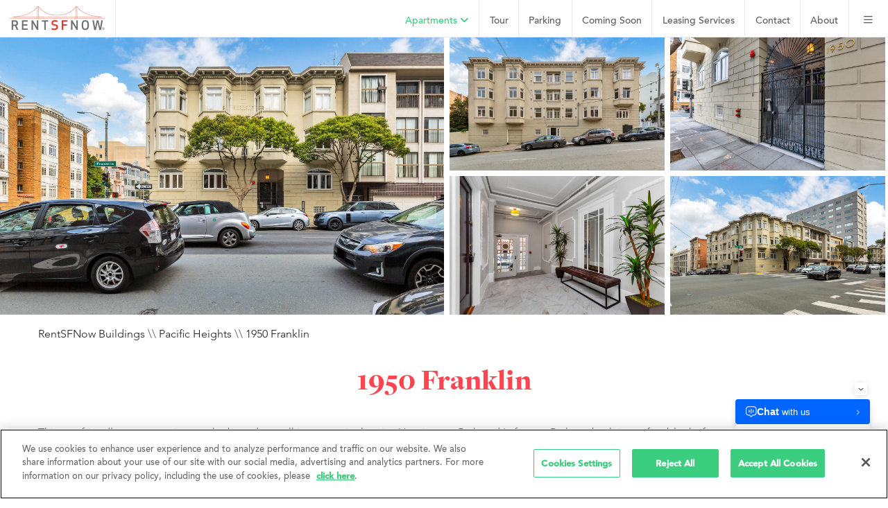

--- FILE ---
content_type: text/html; charset=UTF-8
request_url: https://www.rentsfnow.com/building/1950-franklin/
body_size: 16887
content:
<!doctype html><html class="no-js" lang="en-US"><head><meta charset="utf-8"><meta http-equiv="X-UA-Compatible" content="IE=edge"><meta name="viewport" content="width=device-width, initial-scale=1.0"><meta class="foundation-mq"><link rel="icon" href="https://www.rentsfnow.com/wp-content/themes/rentsfnow2019/favicon.png"><link href="https://www.rentsfnow.com/wp-content/themes/rentsfnow2019/assets/images/apple-icon-touch.png" rel="apple-touch-icon" /><link rel="pingback" href="https://www.rentsfnow.com/xmlrpc.php"><meta name='robots' content='index, follow, max-image-preview:large, max-snippet:-1, max-video-preview:-1' /><style>img:is([sizes="auto" i], [sizes^="auto," i]) { contain-intrinsic-size: 3000px 1500px }</style> <script data-no-defer="1" data-ezscrex="false" data-cfasync="false" data-pagespeed-no-defer data-cookieconsent="ignore">var ctPublicFunctions = {"_ajax_nonce":"4aab34b773","_rest_nonce":"566d962c73","_ajax_url":"\/wp-admin\/admin-ajax.php","_rest_url":"https:\/\/www.rentsfnow.com\/wp-json\/","data__cookies_type":"native","data__ajax_type":"rest","data__bot_detector_enabled":"0","data__frontend_data_log_enabled":1,"cookiePrefix":"","wprocket_detected":false,"host_url":"www.rentsfnow.com","text__ee_click_to_select":"Click to select the whole data","text__ee_original_email":"The complete one is","text__ee_got_it":"Got it","text__ee_blocked":"Blocked","text__ee_cannot_connect":"Cannot connect","text__ee_cannot_decode":"Can not decode email. Unknown reason","text__ee_email_decoder":"CleanTalk email decoder","text__ee_wait_for_decoding":"The magic is on the way!","text__ee_decoding_process":"Please wait a few seconds while we decode the contact data."}</script> <script data-no-defer="1" data-ezscrex="false" data-cfasync="false" data-pagespeed-no-defer data-cookieconsent="ignore">var ctPublic = {"_ajax_nonce":"4aab34b773","settings__forms__check_internal":"0","settings__forms__check_external":"0","settings__forms__force_protection":0,"settings__forms__search_test":"1","settings__data__bot_detector_enabled":"0","settings__sfw__anti_crawler":0,"blog_home":"https:\/\/www.rentsfnow.com\/","pixel__setting":"0","pixel__enabled":false,"pixel__url":null,"data__email_check_before_post":"1","data__email_check_exist_post":0,"data__cookies_type":"native","data__key_is_ok":true,"data__visible_fields_required":true,"wl_brandname":"Anti-Spam by CleanTalk","wl_brandname_short":"CleanTalk","ct_checkjs_key":"950231b3f086da4cae0f947e670577444a5678ce131a9ed8d5dfb40f48eda630","emailEncoderPassKey":"ec83346b12a9010e5faa0b8d1042a9a3","bot_detector_forms_excluded":"W10=","advancedCacheExists":false,"varnishCacheExists":false,"wc_ajax_add_to_cart":false}</script> <title>1950 Franklin Apartments &#8211; RentSFNow</title><meta name="description" content="Come explore1950 Franklin. RentSFNow finds buildings in mature neighborhoods, already teeming with activity, community, and local businesses." /><link rel="canonical" href="https://www.rentsfnow.com/building/1950-franklin/" /><meta property="og:locale" content="en_US" /><meta property="og:type" content="article" /><meta property="og:title" content="1950 Franklin Apartments &#8211; RentSFNow" /><meta property="og:description" content="Come explore1950 Franklin. RentSFNow finds buildings in mature neighborhoods, already teeming with activity, community, and local businesses." /><meta property="og:url" content="https://www.rentsfnow.com/building/1950-franklin/" /><meta property="og:site_name" content="RentSFNow" /><meta property="article:publisher" content="https://www.facebook.com/rentsfnow/" /><meta property="article:modified_time" content="2023-11-17T23:44:24+00:00" /><meta property="og:image" content="https://www.rentsfnow.com/wp-content/uploads/2019/10/veritas-1950-franklin-exterior-1.jpg" /><meta property="og:image:width" content="2048" /><meta property="og:image:height" content="1365" /><meta property="og:image:type" content="image/jpeg" /><meta name="twitter:card" content="summary_large_image" /><meta name="twitter:site" content="@RentSFNow" /> <script type="application/ld+json" class="yoast-schema-graph">{"@context":"https://schema.org","@graph":[{"@type":"WebPage","@id":"https://www.rentsfnow.com/building/1950-franklin/","url":"https://www.rentsfnow.com/building/1950-franklin/","name":"1950 Franklin Apartments &#8211; RentSFNow","isPartOf":{"@id":"https://www.rentsfnow.com/#website"},"primaryImageOfPage":{"@id":"https://www.rentsfnow.com/building/1950-franklin/#primaryimage"},"image":{"@id":"https://www.rentsfnow.com/building/1950-franklin/#primaryimage"},"thumbnailUrl":"https://www.rentsfnow.com/wp-content/uploads/2019/10/veritas-1950-franklin-exterior-1.jpg","datePublished":"2019-10-03T21:53:13+00:00","dateModified":"2023-11-17T23:44:24+00:00","description":"Come explore1950 Franklin. RentSFNow finds buildings in mature neighborhoods, already teeming with activity, community, and local businesses.","breadcrumb":{"@id":"https://www.rentsfnow.com/building/1950-franklin/#breadcrumb"},"inLanguage":"en-US","potentialAction":[{"@type":"ReadAction","target":["https://www.rentsfnow.com/building/1950-franklin/"]}]},{"@type":"ImageObject","inLanguage":"en-US","@id":"https://www.rentsfnow.com/building/1950-franklin/#primaryimage","url":"https://www.rentsfnow.com/wp-content/uploads/2019/10/veritas-1950-franklin-exterior-1.jpg","contentUrl":"https://www.rentsfnow.com/wp-content/uploads/2019/10/veritas-1950-franklin-exterior-1.jpg","width":2048,"height":1365},{"@type":"BreadcrumbList","@id":"https://www.rentsfnow.com/building/1950-franklin/#breadcrumb","itemListElement":[{"@type":"ListItem","position":1,"name":"Home","item":"https://www.rentsfnow.com/"},{"@type":"ListItem","position":2,"name":"1950 Franklin"}]},{"@type":"WebSite","@id":"https://www.rentsfnow.com/#website","url":"https://www.rentsfnow.com/","name":"RentSFNow","description":"San Francisco Apartments for Rent","publisher":{"@id":"https://www.rentsfnow.com/#organization"},"potentialAction":[{"@type":"SearchAction","target":{"@type":"EntryPoint","urlTemplate":"https://www.rentsfnow.com/?s={search_term_string}"},"query-input":{"@type":"PropertyValueSpecification","valueRequired":true,"valueName":"search_term_string"}}],"inLanguage":"en-US"},{"@type":"Organization","@id":"https://www.rentsfnow.com/#organization","name":"RentSFNow","url":"https://www.rentsfnow.com/","logo":{"@type":"ImageObject","inLanguage":"en-US","@id":"https://www.rentsfnow.com/#/schema/logo/image/","url":"https://www.rentsfnow.com/wp-content/uploads/2024/01/rentsfnow-logo-social-share.png","contentUrl":"https://www.rentsfnow.com/wp-content/uploads/2024/01/rentsfnow-logo-social-share.png","width":1200,"height":630,"caption":"RentSFNow"},"image":{"@id":"https://www.rentsfnow.com/#/schema/logo/image/"},"sameAs":["https://www.facebook.com/rentsfnow/","https://x.com/RentSFNow"]}]}</script> <link rel='dns-prefetch' href='//player.vimeo.com' /><link rel='dns-prefetch' href='//stats.wp.com' /><link rel="alternate" type="application/rss+xml" title="RentSFNow &raquo; Feed" href="https://www.rentsfnow.com/feed/" /><link rel="alternate" type="application/rss+xml" title="RentSFNow &raquo; Comments Feed" href="https://www.rentsfnow.com/comments/feed/" /> <script type="text/javascript">window._wpemojiSettings = {"baseUrl":"https:\/\/s.w.org\/images\/core\/emoji\/16.0.1\/72x72\/","ext":".png","svgUrl":"https:\/\/s.w.org\/images\/core\/emoji\/16.0.1\/svg\/","svgExt":".svg","source":{"concatemoji":"https:\/\/www.rentsfnow.com\/wp-includes\/js\/wp-emoji-release.min.js?ver=6.8.2"}};
/*! This file is auto-generated */
!function(s,n){var o,i,e;function c(e){try{var t={supportTests:e,timestamp:(new Date).valueOf()};sessionStorage.setItem(o,JSON.stringify(t))}catch(e){}}function p(e,t,n){e.clearRect(0,0,e.canvas.width,e.canvas.height),e.fillText(t,0,0);var t=new Uint32Array(e.getImageData(0,0,e.canvas.width,e.canvas.height).data),a=(e.clearRect(0,0,e.canvas.width,e.canvas.height),e.fillText(n,0,0),new Uint32Array(e.getImageData(0,0,e.canvas.width,e.canvas.height).data));return t.every(function(e,t){return e===a[t]})}function u(e,t){e.clearRect(0,0,e.canvas.width,e.canvas.height),e.fillText(t,0,0);for(var n=e.getImageData(16,16,1,1),a=0;a<n.data.length;a++)if(0!==n.data[a])return!1;return!0}function f(e,t,n,a){switch(t){case"flag":return n(e,"\ud83c\udff3\ufe0f\u200d\u26a7\ufe0f","\ud83c\udff3\ufe0f\u200b\u26a7\ufe0f")?!1:!n(e,"\ud83c\udde8\ud83c\uddf6","\ud83c\udde8\u200b\ud83c\uddf6")&&!n(e,"\ud83c\udff4\udb40\udc67\udb40\udc62\udb40\udc65\udb40\udc6e\udb40\udc67\udb40\udc7f","\ud83c\udff4\u200b\udb40\udc67\u200b\udb40\udc62\u200b\udb40\udc65\u200b\udb40\udc6e\u200b\udb40\udc67\u200b\udb40\udc7f");case"emoji":return!a(e,"\ud83e\udedf")}return!1}function g(e,t,n,a){var r="undefined"!=typeof WorkerGlobalScope&&self instanceof WorkerGlobalScope?new OffscreenCanvas(300,150):s.createElement("canvas"),o=r.getContext("2d",{willReadFrequently:!0}),i=(o.textBaseline="top",o.font="600 32px Arial",{});return e.forEach(function(e){i[e]=t(o,e,n,a)}),i}function t(e){var t=s.createElement("script");t.src=e,t.defer=!0,s.head.appendChild(t)}"undefined"!=typeof Promise&&(o="wpEmojiSettingsSupports",i=["flag","emoji"],n.supports={everything:!0,everythingExceptFlag:!0},e=new Promise(function(e){s.addEventListener("DOMContentLoaded",e,{once:!0})}),new Promise(function(t){var n=function(){try{var e=JSON.parse(sessionStorage.getItem(o));if("object"==typeof e&&"number"==typeof e.timestamp&&(new Date).valueOf()<e.timestamp+604800&&"object"==typeof e.supportTests)return e.supportTests}catch(e){}return null}();if(!n){if("undefined"!=typeof Worker&&"undefined"!=typeof OffscreenCanvas&&"undefined"!=typeof URL&&URL.createObjectURL&&"undefined"!=typeof Blob)try{var e="postMessage("+g.toString()+"("+[JSON.stringify(i),f.toString(),p.toString(),u.toString()].join(",")+"));",a=new Blob([e],{type:"text/javascript"}),r=new Worker(URL.createObjectURL(a),{name:"wpTestEmojiSupports"});return void(r.onmessage=function(e){c(n=e.data),r.terminate(),t(n)})}catch(e){}c(n=g(i,f,p,u))}t(n)}).then(function(e){for(var t in e)n.supports[t]=e[t],n.supports.everything=n.supports.everything&&n.supports[t],"flag"!==t&&(n.supports.everythingExceptFlag=n.supports.everythingExceptFlag&&n.supports[t]);n.supports.everythingExceptFlag=n.supports.everythingExceptFlag&&!n.supports.flag,n.DOMReady=!1,n.readyCallback=function(){n.DOMReady=!0}}).then(function(){return e}).then(function(){var e;n.supports.everything||(n.readyCallback(),(e=n.source||{}).concatemoji?t(e.concatemoji):e.wpemoji&&e.twemoji&&(t(e.twemoji),t(e.wpemoji)))}))}((window,document),window._wpemojiSettings);</script> <style id='wp-emoji-styles-inline-css' type='text/css'>img.wp-smiley, img.emoji {
		display: inline !important;
		border: none !important;
		box-shadow: none !important;
		height: 1em !important;
		width: 1em !important;
		margin: 0 0.07em !important;
		vertical-align: -0.1em !important;
		background: none !important;
		padding: 0 !important;
	}</style><link rel='stylesheet' id='wp-block-library-css' href='https://www.rentsfnow.com/wp-includes/css/dist/block-library/style.min.css?ver=6.8.2' type='text/css' media='all' /><style id='classic-theme-styles-inline-css' type='text/css'>/*! This file is auto-generated */
.wp-block-button__link{color:#fff;background-color:#32373c;border-radius:9999px;box-shadow:none;text-decoration:none;padding:calc(.667em + 2px) calc(1.333em + 2px);font-size:1.125em}.wp-block-file__button{background:#32373c;color:#fff;text-decoration:none}</style><link rel='stylesheet' id='mediaelement-css' href='https://www.rentsfnow.com/wp-includes/js/mediaelement/mediaelementplayer-legacy.min.css?ver=4.2.17' type='text/css' media='all' /><link rel='stylesheet' id='wp-mediaelement-css' href='https://www.rentsfnow.com/wp-includes/js/mediaelement/wp-mediaelement.min.css?ver=6.8.2' type='text/css' media='all' /><style id='jetpack-sharing-buttons-style-inline-css' type='text/css'>.jetpack-sharing-buttons__services-list{display:flex;flex-direction:row;flex-wrap:wrap;gap:0;list-style-type:none;margin:5px;padding:0}.jetpack-sharing-buttons__services-list.has-small-icon-size{font-size:12px}.jetpack-sharing-buttons__services-list.has-normal-icon-size{font-size:16px}.jetpack-sharing-buttons__services-list.has-large-icon-size{font-size:24px}.jetpack-sharing-buttons__services-list.has-huge-icon-size{font-size:36px}@media print{.jetpack-sharing-buttons__services-list{display:none!important}}.editor-styles-wrapper .wp-block-jetpack-sharing-buttons{gap:0;padding-inline-start:0}ul.jetpack-sharing-buttons__services-list.has-background{padding:1.25em 2.375em}</style><style id='global-styles-inline-css' type='text/css'>:root{--wp--preset--aspect-ratio--square: 1;--wp--preset--aspect-ratio--4-3: 4/3;--wp--preset--aspect-ratio--3-4: 3/4;--wp--preset--aspect-ratio--3-2: 3/2;--wp--preset--aspect-ratio--2-3: 2/3;--wp--preset--aspect-ratio--16-9: 16/9;--wp--preset--aspect-ratio--9-16: 9/16;--wp--preset--color--black: #000000;--wp--preset--color--cyan-bluish-gray: #abb8c3;--wp--preset--color--white: #ffffff;--wp--preset--color--pale-pink: #f78da7;--wp--preset--color--vivid-red: #cf2e2e;--wp--preset--color--luminous-vivid-orange: #ff6900;--wp--preset--color--luminous-vivid-amber: #fcb900;--wp--preset--color--light-green-cyan: #7bdcb5;--wp--preset--color--vivid-green-cyan: #00d084;--wp--preset--color--pale-cyan-blue: #8ed1fc;--wp--preset--color--vivid-cyan-blue: #0693e3;--wp--preset--color--vivid-purple: #9b51e0;--wp--preset--gradient--vivid-cyan-blue-to-vivid-purple: linear-gradient(135deg,rgba(6,147,227,1) 0%,rgb(155,81,224) 100%);--wp--preset--gradient--light-green-cyan-to-vivid-green-cyan: linear-gradient(135deg,rgb(122,220,180) 0%,rgb(0,208,130) 100%);--wp--preset--gradient--luminous-vivid-amber-to-luminous-vivid-orange: linear-gradient(135deg,rgba(252,185,0,1) 0%,rgba(255,105,0,1) 100%);--wp--preset--gradient--luminous-vivid-orange-to-vivid-red: linear-gradient(135deg,rgba(255,105,0,1) 0%,rgb(207,46,46) 100%);--wp--preset--gradient--very-light-gray-to-cyan-bluish-gray: linear-gradient(135deg,rgb(238,238,238) 0%,rgb(169,184,195) 100%);--wp--preset--gradient--cool-to-warm-spectrum: linear-gradient(135deg,rgb(74,234,220) 0%,rgb(151,120,209) 20%,rgb(207,42,186) 40%,rgb(238,44,130) 60%,rgb(251,105,98) 80%,rgb(254,248,76) 100%);--wp--preset--gradient--blush-light-purple: linear-gradient(135deg,rgb(255,206,236) 0%,rgb(152,150,240) 100%);--wp--preset--gradient--blush-bordeaux: linear-gradient(135deg,rgb(254,205,165) 0%,rgb(254,45,45) 50%,rgb(107,0,62) 100%);--wp--preset--gradient--luminous-dusk: linear-gradient(135deg,rgb(255,203,112) 0%,rgb(199,81,192) 50%,rgb(65,88,208) 100%);--wp--preset--gradient--pale-ocean: linear-gradient(135deg,rgb(255,245,203) 0%,rgb(182,227,212) 50%,rgb(51,167,181) 100%);--wp--preset--gradient--electric-grass: linear-gradient(135deg,rgb(202,248,128) 0%,rgb(113,206,126) 100%);--wp--preset--gradient--midnight: linear-gradient(135deg,rgb(2,3,129) 0%,rgb(40,116,252) 100%);--wp--preset--font-size--small: 13px;--wp--preset--font-size--medium: 20px;--wp--preset--font-size--large: 36px;--wp--preset--font-size--x-large: 42px;--wp--preset--spacing--20: 0.44rem;--wp--preset--spacing--30: 0.67rem;--wp--preset--spacing--40: 1rem;--wp--preset--spacing--50: 1.5rem;--wp--preset--spacing--60: 2.25rem;--wp--preset--spacing--70: 3.38rem;--wp--preset--spacing--80: 5.06rem;--wp--preset--shadow--natural: 6px 6px 9px rgba(0, 0, 0, 0.2);--wp--preset--shadow--deep: 12px 12px 50px rgba(0, 0, 0, 0.4);--wp--preset--shadow--sharp: 6px 6px 0px rgba(0, 0, 0, 0.2);--wp--preset--shadow--outlined: 6px 6px 0px -3px rgba(255, 255, 255, 1), 6px 6px rgba(0, 0, 0, 1);--wp--preset--shadow--crisp: 6px 6px 0px rgba(0, 0, 0, 1);}:where(.is-layout-flex){gap: 0.5em;}:where(.is-layout-grid){gap: 0.5em;}body .is-layout-flex{display: flex;}.is-layout-flex{flex-wrap: wrap;align-items: center;}.is-layout-flex > :is(*, div){margin: 0;}body .is-layout-grid{display: grid;}.is-layout-grid > :is(*, div){margin: 0;}:where(.wp-block-columns.is-layout-flex){gap: 2em;}:where(.wp-block-columns.is-layout-grid){gap: 2em;}:where(.wp-block-post-template.is-layout-flex){gap: 1.25em;}:where(.wp-block-post-template.is-layout-grid){gap: 1.25em;}.has-black-color{color: var(--wp--preset--color--black) !important;}.has-cyan-bluish-gray-color{color: var(--wp--preset--color--cyan-bluish-gray) !important;}.has-white-color{color: var(--wp--preset--color--white) !important;}.has-pale-pink-color{color: var(--wp--preset--color--pale-pink) !important;}.has-vivid-red-color{color: var(--wp--preset--color--vivid-red) !important;}.has-luminous-vivid-orange-color{color: var(--wp--preset--color--luminous-vivid-orange) !important;}.has-luminous-vivid-amber-color{color: var(--wp--preset--color--luminous-vivid-amber) !important;}.has-light-green-cyan-color{color: var(--wp--preset--color--light-green-cyan) !important;}.has-vivid-green-cyan-color{color: var(--wp--preset--color--vivid-green-cyan) !important;}.has-pale-cyan-blue-color{color: var(--wp--preset--color--pale-cyan-blue) !important;}.has-vivid-cyan-blue-color{color: var(--wp--preset--color--vivid-cyan-blue) !important;}.has-vivid-purple-color{color: var(--wp--preset--color--vivid-purple) !important;}.has-black-background-color{background-color: var(--wp--preset--color--black) !important;}.has-cyan-bluish-gray-background-color{background-color: var(--wp--preset--color--cyan-bluish-gray) !important;}.has-white-background-color{background-color: var(--wp--preset--color--white) !important;}.has-pale-pink-background-color{background-color: var(--wp--preset--color--pale-pink) !important;}.has-vivid-red-background-color{background-color: var(--wp--preset--color--vivid-red) !important;}.has-luminous-vivid-orange-background-color{background-color: var(--wp--preset--color--luminous-vivid-orange) !important;}.has-luminous-vivid-amber-background-color{background-color: var(--wp--preset--color--luminous-vivid-amber) !important;}.has-light-green-cyan-background-color{background-color: var(--wp--preset--color--light-green-cyan) !important;}.has-vivid-green-cyan-background-color{background-color: var(--wp--preset--color--vivid-green-cyan) !important;}.has-pale-cyan-blue-background-color{background-color: var(--wp--preset--color--pale-cyan-blue) !important;}.has-vivid-cyan-blue-background-color{background-color: var(--wp--preset--color--vivid-cyan-blue) !important;}.has-vivid-purple-background-color{background-color: var(--wp--preset--color--vivid-purple) !important;}.has-black-border-color{border-color: var(--wp--preset--color--black) !important;}.has-cyan-bluish-gray-border-color{border-color: var(--wp--preset--color--cyan-bluish-gray) !important;}.has-white-border-color{border-color: var(--wp--preset--color--white) !important;}.has-pale-pink-border-color{border-color: var(--wp--preset--color--pale-pink) !important;}.has-vivid-red-border-color{border-color: var(--wp--preset--color--vivid-red) !important;}.has-luminous-vivid-orange-border-color{border-color: var(--wp--preset--color--luminous-vivid-orange) !important;}.has-luminous-vivid-amber-border-color{border-color: var(--wp--preset--color--luminous-vivid-amber) !important;}.has-light-green-cyan-border-color{border-color: var(--wp--preset--color--light-green-cyan) !important;}.has-vivid-green-cyan-border-color{border-color: var(--wp--preset--color--vivid-green-cyan) !important;}.has-pale-cyan-blue-border-color{border-color: var(--wp--preset--color--pale-cyan-blue) !important;}.has-vivid-cyan-blue-border-color{border-color: var(--wp--preset--color--vivid-cyan-blue) !important;}.has-vivid-purple-border-color{border-color: var(--wp--preset--color--vivid-purple) !important;}.has-vivid-cyan-blue-to-vivid-purple-gradient-background{background: var(--wp--preset--gradient--vivid-cyan-blue-to-vivid-purple) !important;}.has-light-green-cyan-to-vivid-green-cyan-gradient-background{background: var(--wp--preset--gradient--light-green-cyan-to-vivid-green-cyan) !important;}.has-luminous-vivid-amber-to-luminous-vivid-orange-gradient-background{background: var(--wp--preset--gradient--luminous-vivid-amber-to-luminous-vivid-orange) !important;}.has-luminous-vivid-orange-to-vivid-red-gradient-background{background: var(--wp--preset--gradient--luminous-vivid-orange-to-vivid-red) !important;}.has-very-light-gray-to-cyan-bluish-gray-gradient-background{background: var(--wp--preset--gradient--very-light-gray-to-cyan-bluish-gray) !important;}.has-cool-to-warm-spectrum-gradient-background{background: var(--wp--preset--gradient--cool-to-warm-spectrum) !important;}.has-blush-light-purple-gradient-background{background: var(--wp--preset--gradient--blush-light-purple) !important;}.has-blush-bordeaux-gradient-background{background: var(--wp--preset--gradient--blush-bordeaux) !important;}.has-luminous-dusk-gradient-background{background: var(--wp--preset--gradient--luminous-dusk) !important;}.has-pale-ocean-gradient-background{background: var(--wp--preset--gradient--pale-ocean) !important;}.has-electric-grass-gradient-background{background: var(--wp--preset--gradient--electric-grass) !important;}.has-midnight-gradient-background{background: var(--wp--preset--gradient--midnight) !important;}.has-small-font-size{font-size: var(--wp--preset--font-size--small) !important;}.has-medium-font-size{font-size: var(--wp--preset--font-size--medium) !important;}.has-large-font-size{font-size: var(--wp--preset--font-size--large) !important;}.has-x-large-font-size{font-size: var(--wp--preset--font-size--x-large) !important;}
:where(.wp-block-post-template.is-layout-flex){gap: 1.25em;}:where(.wp-block-post-template.is-layout-grid){gap: 1.25em;}
:where(.wp-block-columns.is-layout-flex){gap: 2em;}:where(.wp-block-columns.is-layout-grid){gap: 2em;}
:root :where(.wp-block-pullquote){font-size: 1.5em;line-height: 1.6;}</style><link rel='stylesheet' id='epl-field-sliders-css' href='https://www.rentsfnow.com/wp-content/plugins/apartment-listings/easy-property-listings/lib/assets/css/field-slider.min.css?ver=3.4.47' type='text/css' media='all' /><link rel='stylesheet' id='cleantalk-public-css-css' href='https://www.rentsfnow.com/wp-content/plugins/cleantalk-spam-protect/css/cleantalk-public.min.css?ver=6.66_1761073984' type='text/css' media='all' /><link rel='stylesheet' id='cleantalk-email-decoder-css-css' href='https://www.rentsfnow.com/wp-content/plugins/cleantalk-spam-protect/css/cleantalk-email-decoder.min.css?ver=6.66_1761073984' type='text/css' media='all' /><link rel='stylesheet' id='responsive-lightbox-lightgallery-css-css' href='https://www.rentsfnow.com/wp-content/plugins/responsive-lightbox-lightgallery/assets/css/lightgallery-bundle.min.css?ver=6.8.2' type='text/css' media='all' /><link rel='stylesheet' id='responsive-lightbox-lightgallery-transitions-css-css' href='https://www.rentsfnow.com/wp-content/cache/autoptimize/css/autoptimize_single_b2c8fcbadf131e56110479bd3fd1440f.css?ver=6.8.2' type='text/css' media='all' /><link rel='stylesheet' id='foundation-css-css' href='https://www.rentsfnow.com/wp-content/themes/rentsfnow2019/foundation-sites/dist/css/foundation.min.css?ver=6.4.1' type='text/css' media='all' /><link rel='stylesheet' id='site-css-css' href='https://www.rentsfnow.com/wp-content/cache/autoptimize/css/autoptimize_single_f86ec38bd9c50e7f70fc3fc9297d6e63.css?ver=1691005521' type='text/css' media='all' /><link rel='stylesheet' id='avenir-css' href='https://www.rentsfnow.com/wp-content/cache/autoptimize/css/autoptimize_single_5ebfdc7bf8652f96ab48e1dd98dd24f1.css?ver=1691005521' type='text/css' media='all' /><link rel='stylesheet' id='freight-css' href='https://www.rentsfnow.com/wp-content/cache/autoptimize/css/autoptimize_single_353640b2ac7b0513a337de7242b6d0d0.css?ver=1691005521' type='text/css' media='all' /><link rel='stylesheet' id='util-css' href='https://www.rentsfnow.com/wp-content/cache/autoptimize/css/autoptimize_single_11c81f7cf54b6aaffce7ee42ec5fbe68.css?ver=1.0' type='text/css' media='all' /><link rel='stylesheet' id='utiltheme-css' href='https://www.rentsfnow.com/wp-content/cache/autoptimize/css/autoptimize_single_d2763dcc46ae816c6b965a7468d74f06.css?ver=1.0' type='text/css' media='all' /><link rel='stylesheet' id='rentsfnow-css-css' href='https://www.rentsfnow.com/wp-content/cache/autoptimize/css/autoptimize_single_67f35b6b6b69b28d2be7cf3a75b49b05.css?ver=2024-10-28' type='text/css' media='all' /><link rel='stylesheet' id='rentsfnow-print-css' href='https://www.rentsfnow.com/wp-content/cache/autoptimize/css/autoptimize_single_b32b693739f19c072baccd14909f1336.css?ver=2019-08-14' type='text/css' media='print' /> <script type="text/javascript" src="https://www.rentsfnow.com/wp-includes/js/jquery/jquery.min.js?ver=3.7.1" id="jquery-core-js"></script> <script type="text/javascript" src="https://www.rentsfnow.com/wp-includes/js/jquery/jquery-migrate.min.js?ver=3.4.1" id="jquery-migrate-js"></script> <script type="text/javascript" src="https://www.rentsfnow.com/wp-content/plugins/apartment-listings/easy-property-listings/lib/assets/js/epl.min.js?ver=3.4.47" id="epl-js-lib-js"></script> <script type="text/javascript" id="epl-front-scripts-js-extra">var epl_frontend_vars = {"site_url":"https:\/\/www.rentsfnow.com\/","epl_default_view_type":"list","ajaxurl":"https:\/\/www.rentsfnow.com\/wp-admin\/admin-ajax.php","image_base":"https:\/\/www.rentsfnow.com\/wp-content\/plugins\/apartment-listings\/easy-property-listings\/lib\/assets\/images\/","field_sliders":{"epl_field_slider_property_price_global":{"els":["property_price_global_from","property_price_global_to"],"label":"Price Search","prefix":"&#36;","suffix":"","separator":" - "}},"range_html":"\n        <span class=\"epl-lf-label-txt\"> {range_start} {range_sep} {range_end} <\/span> "};</script> <script type="text/javascript" src="https://www.rentsfnow.com/wp-content/plugins/apartment-listings/easy-property-listings/lib/assets/js/jquery-front-scripts.min.js?ver=3.4.47" id="epl-front-scripts-js"></script> <script type="text/javascript" src="https://www.rentsfnow.com/wp-content/cache/autoptimize/js/autoptimize_single_f3efcca0d2cba2c796469763cc4cdb9a.js?ver=2024_02_16v2" id="common_js-js"></script> <script type="text/javascript" id="wpas-admin-ajax-js-extra">var WPAS_Ajax = {"ajaxurl":"https:\/\/www.rentsfnow.com\/wp-admin\/admin-ajax.php"};</script> <script type="text/javascript" src="https://www.rentsfnow.com/wp-content/cache/autoptimize/js/autoptimize_single_6c6ec5df2091714019942f72407cd400.js?ver=2024_02_16v2" id="wpas-admin-ajax-js"></script> <script type="text/javascript" src="https://www.rentsfnow.com/wp-content/plugins/cleantalk-spam-protect/js/apbct-public-bundle_gathering.min.js?ver=6.66_1761073984" id="apbct-public-bundle_gathering.min-js-js"></script> <script type="text/javascript" src="https://www.rentsfnow.com/wp-content/plugins/responsive-lightbox-lightgallery/assets/lightgallery.min.js?ver=6.8.2" id="responsive-lightbox-lightgallery-js-js"></script> <script type="text/javascript" src="https://www.rentsfnow.com/wp-content/plugins/responsive-lightbox-lightgallery/assets/plugins/video/lg-video.min.js?ver=6.8.2" id="responsive-lightbox-lightgallery-video-js"></script> <script type="text/javascript" src="https://player.vimeo.com/api/player.js?ver=6.8.2" id="responsive-lightbox-lightgallery-vimeo-player-js"></script> <script type="text/javascript" src="https://www.rentsfnow.com/wp-content/plugins/responsive-lightbox-lightgallery/assets/plugins/zoom/lg-zoom.min.js?ver=6.8.2" id="responsive-lightbox-lightgallery-zoom-js"></script> <script type="text/javascript" src="https://www.rentsfnow.com/wp-content/plugins/responsive-lightbox-lightgallery/assets/plugins/thumbnail/lg-thumbnail.min.js?ver=6.8.2" id="responsive-lightbox-lightgallery-thumbnail-js"></script> <script type="text/javascript" src="https://www.rentsfnow.com/wp-content/plugins/responsive-lightbox-lightgallery/assets/plugins/fullscreen/lg-fullscreen.min.js?ver=6.8.2" id="responsive-lightbox-lightgallery-fullscreen-js"></script> <script type="text/javascript" src="https://www.rentsfnow.com/wp-content/cache/autoptimize/js/autoptimize_single_37d03a9f8729a37aab1941dc77a9fa67.js?ver=6.8.2" id="responsive-lightbox-lightgallery-js"></script> <script type="text/javascript" src="https://www.rentsfnow.com/wp-includes/js/underscore.min.js?ver=1.13.7" id="underscore-js"></script> <script type="text/javascript" src="https://www.rentsfnow.com/wp-content/plugins/responsive-lightbox/assets/infinitescroll/infinite-scroll.pkgd.min.js?ver=4.0.1" id="responsive-lightbox-infinite-scroll-js"></script> <script type="text/javascript" id="responsive-lightbox-js-before">var rlArgs = {"mode":"lg-slide","speed":600,"height":"100%","width":"100%","backdropDuration":200,"hideBarsDelay":3000,"closable":true,"showCloseIcon":true,"showCloseIconMobile":false,"loop":true,"escKey":true,"keyPress":true,"controls":true,"controlsMobile":true,"slideEndAnimation":true,"hideControlOnEnd":false,"mousewheel":true,"download":false,"downloadAttachments":false,"counter":true,"swipeThreshold":50,"enableDrag":true,"enableSwipe":true,"thumbnail":true,"thumbnailMobile":true,"animateThumb":true,"toggleThumb":true,"autoplay":false,"slideShowInterval":5000,"progressBar":true,"autoplayControls":true,"fullScreen":true,"pager":false,"zoom":true,"actualSize":true,"hash":false,"share":false,"script":"lightgallery","selector":"lightbox","customEvents":"","activeGalleries":true,"woocommerce_gallery":false,"ajaxurl":"https:\/\/www.rentsfnow.com\/wp-admin\/admin-ajax.php","nonce":"eb6f1a55f7","preview":false,"postId":124366,"scriptExtension":true};</script> <script type="text/javascript" src="https://www.rentsfnow.com/wp-content/cache/autoptimize/js/autoptimize_single_046339c403d5b7205ee8e0bf75c8271b.js?ver=2.5.3" id="responsive-lightbox-js"></script> <script type="text/javascript" src="https://www.rentsfnow.com/wp-content/themes/rentsfnow2019/assets/scripts/utilcarousel-files/utilcarousel/jquery.utilcarousel.min.js?ver=1.0" id="util-js-js"></script> <link rel="https://api.w.org/" href="https://www.rentsfnow.com/wp-json/" /><link rel='shortlink' href='https://www.rentsfnow.com/?p=124366' /><link rel="alternate" title="oEmbed (JSON)" type="application/json+oembed" href="https://www.rentsfnow.com/wp-json/oembed/1.0/embed?url=https%3A%2F%2Fwww.rentsfnow.com%2Fbuilding%2F1950-franklin%2F" /><link rel="alternate" title="oEmbed (XML)" type="text/xml+oembed" href="https://www.rentsfnow.com/wp-json/oembed/1.0/embed?url=https%3A%2F%2Fwww.rentsfnow.com%2Fbuilding%2F1950-franklin%2F&#038;format=xml" /><style>img#wpstats{display:none}</style><meta property="og:updated_time" content="2023-11-17T15:44:24-08:00" /> <script src="https://kit.fontawesome.com/6870aa3a2d.js" crossorigin="anonymous"></script>  <noscript><iframe src="//www.googletagmanager.com/ns.html?id=GTM-PPD59C"
 height="0" width="0" style="display:none !important;visibility:hidden !important;"></iframe></noscript> <script>(function(w,d,s,l,i){w[l]=w[l]||[];w[l].push({'gtm.start':
		new Date().getTime(),event:'gtm.js'});var f=d.getElementsByTagName(s)[0],
		j=d.createElement(s),dl=l!='dataLayer'?'&l='+l:'';j.async=true;j.src=
		'//www.googletagmanager.com/gtm.js?id='+i+dl;f.parentNode.insertBefore(j,f);
		})(window,document,'script','dataLayer','GTM-PPD59C');</script>  
  <script>!function(f,b,e,v,n,t,s){if(f.fbq)return;n=f.fbq=function(){n.callMethod?
		n.callMethod.apply(n,arguments):n.queue.push(arguments)};if(!f._fbq)f._fbq=n;
		n.push=n;n.loaded=!0;n.version='2.0';n.queue=[];t=b.createElement(e);t.async=!0;
		t.src=v;s=b.getElementsByTagName(e)[0];s.parentNode.insertBefore(t,s)}(window,
		document,'script','https://connect.facebook.net/en_US/fbevents.js');

		fbq('init', '1170266439668108');
		fbq('track', "PageView");
			// ViewContent
			// Track key page views (ex: product page, landing page or article)
			fbq('track', 'ViewContent');
			// Search
			// Track searches on your website (ex. product searches)
			fbq('track', 'Search');
			// CompleteRegistration
			// Track when a registration form is completed (ex. complete subscription, sign up for a service)
			fbq('track', 'CompleteRegistration');
			// Other
			// 
			fbq('track', 'Other');</script> <meta name="facebook-domain-verification" content="0uq3lnnkb3aih33iy228o4g9w5ja0u" />  <script src="https://cdn.cookielaw.org/scripttemplates/otSDKStub.js"  type="text/javascript" charset="UTF-8" data-domain-script="84bbd521-3acd-494e-a97c-82afbcc40150" ></script> <script type="text/javascript">function OptanonWrapper() { }</script>    <script>// Function to set or update UTM cookies
		function setOrUpdateUTMCookies() {
		    const queryParams = new URLSearchParams(window.location.search);
		    const utmSource = queryParams.get('utm_source');
		    const utmMedium = queryParams.get('utm_medium');

		    // Set or update utmCookieSource only if UTM parameters are not null
		    if (utmSource !== null) {
		        setUTMCookie('utmCookieSource', utmSource);
		    }

		    // Set or update utmCookieMedium only if UTM parameters are not null
		    if (utmMedium !== null) {
		        setUTMCookie('utmCookieMedium', utmMedium);
		    }
		}

		// Function to get the values for utmCookieSource and utmCookieMedium
		function getUTMCookies() {
		    const utmCookieSource = getUTMCookie('utmCookieSource');
		    const utmCookieMedium = getUTMCookie('utmCookieMedium');
		    return {
		        utmFunnelSource: utmCookieSource,
		        utmFunnelMedium: utmCookieMedium
		    };
		}

		// Set UTM cookies with a check for existing cookies
		function setUTMCookie(name, value) {
		    // Check if the value is null
		    if (value === null) {
		        console.log(`Value of '${name}' is null. No cookie set.`);
		        return;
		    }

		    const existingValue = getUTMCookie(name);

		    // Check if the cookie already exists
		    if (existingValue !== null) {
		        console.log(`Cookie '${name}' already exists with value: ${existingValue}`);
		        
		        // Check if the existing value is different from the new value
		        if (existingValue !== value) {
		            console.log(`Updating '${name}' cookie with new value: ${value}`);
		            
		            const expires = new Date();
		            expires.setTime(expires.getTime() + 7 * 24 * 60 * 60 * 1000); // 7 days expiration
		            const cookieOptions = `expires=${expires.toUTCString()};path=/;SameSite=Lax`;
		            document.cookie = `${name}=${value};${cookieOptions}`;
		        } else {
		            console.log(`Value of '${name}' is the same. No update needed.`);
		        }
		        return;
		    }

		    // If the cookie doesn't exist, set it
		    const expires = new Date();
		    expires.setTime(expires.getTime() + 7 * 24 * 60 * 60 * 1000); // 7 days expiration
		    const cookieOptions = `expires=${expires.toUTCString()};path=/;SameSite=Lax`;
		    document.cookie = `${name}=${value};${cookieOptions}`;
		}

		// Function to get the value of a cookie by name
		function getUTMCookie(name) {
		    const cookies = document.cookie.split('; ');
		    for (const cookie of cookies) {
		        const [cookieName, cookieValue] = cookie.split('=');
		        if (cookieName === name) {
		            return decodeURIComponent(cookieValue);
		        }
		    }
		    return null; // No Cookies
		}

		// Call setOrUpdateUTMCookies on page load to handle UTM parameters
		setOrUpdateUTMCookies();

		// Example of how to use getUTMCookies to get the values
		const { utmFunnelSource, utmFunnelMedium } = getUTMCookies();
		console.log('Values of utmFunnelSource and utmFunnelMedium:', utmFunnelSource, utmFunnelMedium);</script>  <script type="text/javascript" src="https://platform-api.sharethis.com/js/sharethis.js#property=66b279a1566923001d52f1e9&product=inline-share-buttons&source=platform" async="async"></script> </head><body class="wp-singular building-template-default single single-building postid-124366 wp-theme-rentsfnow2019"><div class="off-canvas-wrapper"><div class="off-canvas position-right" id="off-canvas" data-off-canvas></div><div class="off-canvas-content" data-off-canvas-content><header class="header" role="banner"> <input type="hidden" id="neighborhood_value" value="" /> <input type="hidden" id="city_value" value="" /> <input type="hidden" id="bedroom_value" value="" /> <input type="hidden" id="searchtype_value" value="apartments" /><div class="grid-container full veritasTopNav "><div class="grid-x"><div class="cell small-12 medium-12"><div class="grid-x"><div class="cell small-3 medium-2 large-3"><div class="cell shrink"><div class="show-for-small-only float-left veritasTopLogoBorder hide-for-print"> <a class="block veritasTopNavPaddingLogo" href="https://www.rentsfnow.com"><img src="https://www.rentsfnow.com/wp-content/themes/rentsfnow2019/assets/images/rentsfnow-logo.png" alt="RentSFNow Logo" /></a></div><div class="hide-for-small-only float-left veritasTopLogoBorder"> <a class="block veritasTopNavPaddingLogo" href="https://www.rentsfnow.com"><img src="https://www.rentsfnow.com/wp-content/themes/rentsfnow2019/assets/images/rentsfnow-logo.png" width="137" alt="RentSFNow Logo" /></a></div></div></div><div class="cell small-9 medium-10 large-9 hide-for-print"><div class="cell shrink"><div class="float-right topBorderLeft"> <a class="block veritasTopNavPadding veritasTopNavUber"> <i class="far fa-bars"></i> </a><div class="uberMenu"><div class="grid-container"><div class="grid-x grid-padding-x uberMenuInside"><div class="cell small-6 medium-3"><h3 class="colorGreen">Apartments</h3><ul class="vertical menu"><li><a href="/apartments/sf/">San Francisco</a></li><li><a href="/apartments/oakland/">Oakland</a></li><li><a href="/apartments/la/">Los Angeles</a></li><li><a href="/pet-friendly-apartments/">Pet-Friendly <span class="show-for-large">Apartments</span></a></li></ul> <span class="show-for-small-only"><br /></span></div><div class="cell small-6 medium-3"><h3 class="colorBlue">Explore</h3><ul class="vertical menu"><li><a href="/neighborhoods/">Neighborhoods</a></li><li><a href="/buildings/">Buildings</a></li><li><a href="/apartments/?comingsoononly=yes">Coming Soon</a></li><li><a href="/tour/">Tour</a></li><li><a href="/parking/">Parking</a></li></ul> <span class="show-for-small-only"><br /></span></div><div class="cell small-6 medium-3"><h3 class="colorRed">Company</h3><ul class="vertical menu"><li><a href="/about/">About</a></li><li><a href="/blog/">Blog</a></li><li><a href="/leasing-services/">Leasing Services</a></li><li><a href="/meet-our-agents/">Meet Our Agents</a></li><li><a href="/relocation/">Relocation</a></li></ul></div><div class="cell small-6 medium-3"><h3 class="colorTeal">Contact</h3><ul class="vertical menu"><li><a href="/contact/">Get In Touch</a></li><li><a href="/faq/">FAQ</a></li><li><a href="/residents/">For Residents</a></li></ul></div></div></div></div></div></div><div class="cell shrink hide-for-small-only"><div class="float-right topBorderLeft"> <a class="block veritasTopNavPadding" href="/about/">About</a></div></div><div class="cell shrink hide-for-small-only"><div class="float-right topBorderLeft"> <a class="block veritasTopNavPadding" href="/contact/">Contact</a></div></div><div class="cell shrink hide-for-small-only"><div class="float-right topBorderLeft"> <a class="block veritasTopNavPadding" href="/leasing-services/">Leasing <span class="hide-for-medium-only">Services</span></a></div></div><div class="cell shrink hide-for-small-only hide-for-medium-only"><div class="float-right topBorderLeft"> <a class="block veritasTopNavPadding" href="/apartments/?comingsoononly=yes">Coming Soon</a></div></div><div class="cell shrink hide-for-small-only hide-for-medium-only"><div class="float-right topBorderLeft"> <a class="block veritasTopNavPadding" href="/parking/">Parking</a></div></div><div class="cell shrink hide-for-small-only hide-for-medium-only"><div class="float-right topBorderLeft"> <a class="block veritasTopNavPadding" href="/tour/">Tour</a></div></div><div class="cell shrink hide-for-small-only"><div class="float-right"> <a class="block veritasTopNavPadding dropbtn veritasTopNavDropdown" href="#" onclick="myFunction()" style="color: #3cce7f;">Apartments <i class="fa fa-angle-down"></i></a><div class="dropdown-content" id="myDropdown"> <a href="/apartments/sf/">San Francisco</a> <a href="/apartments/oakland/">Oakland</a> <a href="/apartments/la/">Los Angeles</a></div></div></div></div></div><div class="hide-for-large grid-x topBorderTop"><div class="cell small-4"><div class="topBorderRight"> <a class="block veritasTopNavPadding veritasTopNavCity">City</a><div class="cityMenu"><div class="grid-x grid-padding-x cityMenuInside "><div class="cell medium-12"><ul class="vertical menu"><li class=""><a class="dropdown-option city" abbrev="" data-id="">All Cities</a></li><li class="fairfax"><a class="dropdown-option city" abbrev="fairfax" data-id="fairfax">Fairfax</a></li><li class="los-angeles"><a class="dropdown-option city" abbrev="la" data-id="los-angeles">Los Angeles</a></li><li class="oakland"><a class="dropdown-option city" abbrev="oakland" data-id="oakland">Oakland</a></li><li class="san-francisco"><a class="dropdown-option city" abbrev="sf" data-id="san-francisco">San Francisco</a></li><li class="sausalito"><a class="dropdown-option city" abbrev="sausalito" data-id="sausalito">Sausalito</a></li><li class="walnut-creek"><a class="dropdown-option city" abbrev="walnut creek" data-id="walnut-creek">Walnut Creek</a></li></ul></div></div></div></div></div><div class="cell small-4"><div class="topBorderRight"> <a class="block veritasTopNavPadding veritasTopNavNeighborhoods">Neighborhoods</a><div class="neighborhoodMenu"><div class="grid-x grid-padding-x neighborhoodMenuInside"><ul><li class=""><a class="dropdown-option neighborhood" city="" data-id="">All Neighborhoods</a></li><li class="adams-point"><a class="dropdown-option neighborhood" city="oakland" data-id="adams-point">Adams Point</a></li><li class="alameda"><a class="dropdown-option neighborhood" city="oakland" data-id="alameda">Alameda</a></li><li class="alamo-square"><a class="dropdown-option neighborhood" city="san-francisco" data-id="alamo-square">Alamo Square</a></li><li class="bernal-heights"><a class="dropdown-option neighborhood" city="san-francisco" data-id="bernal-heights">Bernal Heights</a></li><li class="beverly-grove"><a class="dropdown-option neighborhood" city="los-angeles" data-id="beverly-grove">Beverly Grove</a></li><li class="beverly-hills"><a class="dropdown-option neighborhood" city="los-angeles" data-id="beverly-hills">Beverly Hills</a></li><li class="castro"><a class="dropdown-option neighborhood" city="san-francisco" data-id="castro">Castro</a></li><li class="chinatown"><a class="dropdown-option neighborhood" city="san-francisco" data-id="chinatown">Chinatown</a></li><li class="cleveland-heights"><a class="dropdown-option neighborhood" city="oakland" data-id="cleveland-heights">Cleveland Heights</a></li><li class="culver-city"><a class="dropdown-option neighborhood" city="los-angeles" data-id="culver-city">Culver City</a></li><li class="downtown"><a class="dropdown-option neighborhood" city="san-francisco" data-id="downtown">Downtown</a></li><li class="downtown-oakland"><a class="dropdown-option neighborhood" city="oakland" data-id="downtown-oakland">Downtown Oakland</a></li><li class="duboce-triangle"><a class="dropdown-option neighborhood" city="san-francisco" data-id="duboce-triangle">Duboce Triangle</a></li><li class="east-lake"><a class="dropdown-option neighborhood" city="oakland" data-id="east-lake">East Lake</a></li><li class="eastmont-hills"><a class="dropdown-option neighborhood" city="oakland" data-id="eastmont-hills">Eastmont Hills</a></li><li class="fairfax"><a class="dropdown-option neighborhood" city="fairfax" data-id="fairfax">Fairfax</a></li><li class="forest-hill"><a class="dropdown-option neighborhood" city="san-francisco" data-id="forest-hill">Forest Hill</a></li><li class="grand-lake"><a class="dropdown-option neighborhood" city="oakland" data-id="grand-lake">Grand Lake</a></li><li class="haight-ashbury"><a class="dropdown-option neighborhood" city="san-francisco" data-id="haight-ashbury">Haight Ashbury</a></li><li class="hayes-valley"><a class="dropdown-option neighborhood" city="san-francisco" data-id="hayes-valley">Hayes Valley</a></li><li class="hollywood"><a class="dropdown-option neighborhood" city="los-angeles" data-id="hollywood">Hollywood</a></li><li class="ingelside"><a class="dropdown-option neighborhood" city="san-francisco" data-id="ingelside">Ingelside</a></li><li class="ingleside"><a class="dropdown-option neighborhood" city="san-francisco" data-id="ingleside">Ingleside</a></li><li class="inner-richmond"><a class="dropdown-option neighborhood" city="san-francisco" data-id="inner-richmond">Inner Richmond</a></li><li class="inner-sunset"><a class="dropdown-option neighborhood" city="san-francisco" data-id="inner-sunset">Inner Sunset</a></li><li class="laurel-heights"><a class="dropdown-option neighborhood" city="san-francisco" data-id="laurel-heights">Laurel Heights</a></li><li class="longfellow"><a class="dropdown-option neighborhood" city="oakland" data-id="longfellow">Longfellow</a></li><li class="los-angeles"><a class="dropdown-option neighborhood" city="los-angeles" data-id="los-angeles">Los Angeles</a></li><li class="los-feliz"><a class="dropdown-option neighborhood" city="los-angeles" data-id="los-feliz">Los Feliz</a></li><li class="lower-haight"><a class="dropdown-option neighborhood" city="san-francisco" data-id="lower-haight">Lower Haight</a></li><li class="lower-nob-hill"><a class="dropdown-option neighborhood" city="san-francisco" data-id="lower-nob-hill">Lower Nob Hill</a></li><li class="lower-pacific-heights"><a class="dropdown-option neighborhood" city="san-francisco" data-id="lower-pacific-heights">Lower Pacific Heights</a></li><li class="marina"><a class="dropdown-option neighborhood" city="san-francisco" data-id="marina">Marina</a></li><li class="marina-del-rey"><a class="dropdown-option neighborhood" city="los-angeles" data-id="marina-del-rey">Marina Del Rey</a></li><li class="mid-wilshire"><a class="dropdown-option neighborhood" city="los-angeles" data-id="mid-wilshire">Mid-Wilshire</a></li><li class="mission"><a class="dropdown-option neighborhood" city="san-francisco" data-id="mission">Mission</a></li><li class="mission-dolores"><a class="dropdown-option neighborhood" city="san-francisco" data-id="mission-dolores">Mission Dolores</a></li><li class="nob-hill"><a class="dropdown-option neighborhood" city="san-francisco" data-id="nob-hill">Nob Hill</a></li><li class="noe-valley"><a class="dropdown-option neighborhood" city="san-francisco" data-id="noe-valley">Noe Valley</a></li><li class="nopa"><a class="dropdown-option neighborhood" city="san-francisco" data-id="nopa">NOPA</a></li><li class="north-beach"><a class="dropdown-option neighborhood" city="san-francisco" data-id="north-beach">North Beach</a></li><li class="outer-richmond"><a class="dropdown-option neighborhood" city="san-francisco" data-id="outer-richmond">Outer Richmond</a></li><li class="outer-sunset"><a class="dropdown-option neighborhood" city="san-francisco" data-id="outer-sunset">Outer Sunset</a></li><li class="pacific-heights"><a class="dropdown-option neighborhood" city="san-francisco" data-id="pacific-heights">Pacific Heights</a></li><li class="palms"><a class="dropdown-option neighborhood" city="los-angeles" data-id="palms">Palms</a></li><li class="piedmont"><a class="dropdown-option neighborhood" city="oakland" data-id="piedmont">Piedmont</a></li><li class="potrero-hill"><a class="dropdown-option neighborhood" city="san-francisco" data-id="potrero-hill">Potrero Hill</a></li><li class="redondo-beach"><a class="dropdown-option neighborhood" city="los-angeles" data-id="redondo-beach">Redondo Beach</a></li><li class="russian-hill"><a class="dropdown-option neighborhood" city="san-francisco" data-id="russian-hill">Russian Hill</a></li><li class="san-leandro"><a class="dropdown-option neighborhood" city="oakland" data-id="san-leandro">San Leandro</a></li><li class="santa-monica"><a class="dropdown-option neighborhood" city="los-angeles" data-id="santa-monica">Santa Monica</a></li><li class="sausalito"><a class="dropdown-option neighborhood" city="sausalito" data-id="sausalito">Sausalito</a></li><li class="soma"><a class="dropdown-option neighborhood" city="san-francisco" data-id="soma">SOMA</a></li><li class="south-berkeley"><a class="dropdown-option neighborhood" city="oakland" data-id="south-berkeley">South Berkeley</a></li><li class="tenderloin"><a class="dropdown-option neighborhood" city="san-francisco" data-id="tenderloin">Tenderloin</a></li><li class="venice"><a class="dropdown-option neighborhood" city="los-angeles" data-id="venice">Venice</a></li><li class="walnut-creek"><a class="dropdown-option neighborhood" city="walnut-creek" data-id="walnut-creek">Walnut Creek</a></li><li class="west-hollywood"><a class="dropdown-option neighborhood" city="los-angeles" data-id="west-hollywood">West Hollywood</a></li><li class="west-los-angeles"><a class="dropdown-option neighborhood" city="los-angeles" data-id="west-los-angeles">West Los Angeles</a></li><li class="western-addition"><a class="dropdown-option neighborhood" city="san-francisco" data-id="western-addition">Western Addition</a></li><li class="westwood-park"><a class="dropdown-option neighborhood" city="san-francisco" data-id="westwood-park">Westwood Park</a></li></ul></div></div></div></div><div class="cell small-3"><div class="topBorderRight"> <a class="block veritasTopNavPadding veritasTopNavBeds">Beds</a><div class="bedsMenu"><div class="grid-x grid-padding-x bedsMenuInside"><div class="cell small-12"><ul class="vertical menu"><li><a class="dropdown-option beds" data-id="">Any</a></li><li><a class="dropdown-option beds" data-id="Studio">Studio</a></li><li><a class="dropdown-option beds" data-id="1">1 Bed</a></li><li><a class="dropdown-option beds" data-id="2">2 Beds</a></li><li><a class="dropdown-option beds" data-id="3">3+ Beds</a></li></ul></div></div></div></div></div><div class="cell auto text-center"> <a class="block veritasTopNavPadding veritasTopNavSearch colorGreen menu-title-search" href="/apartments"><i class="fal fa-search"></i></a></div></div></div></div></div> <style>.specials-box {
	display: inline-box;
	position: fixed;
    right: 5%;
    background-color: #007bff;
    padding: 8px 15px;
    border-radius: 0px 0px 5px 5px;
    cursor: pointer;
	z-index: 214;
	opacity: 0.8;
	
	font-family: 'Avenir';
    font-weight: 400;
	color: white;
    text-rendering: optimizeSpeed;
    -webkit-font-smoothing: antialiased !important;
}
.specials-box:hover {
    background-color: #007bff;
	opacity: 1.0;
	text-decoration: none;
    color: white;
}</style>  <style>.navbar {
  overflow: hidden;
  color: #3cce7f;
  font-family: Arial, Helvetica, sans-serif;
  padding-top: 10px;
}

.navbar a {
  float: right; /* originally was left */
  font-size: 1.0em;
  color: #5f5d5d;
  text-align: center;
  padding: 14px 16px;
  text-decoration: none;
}

.dropdown {
  float: right; /*was left */
  overflow: hidden;
  margin-right: 10px;
}

.dropdown .dropbtn {
  cursor: pointer;
  font-size: 1.0em;  
  border: none;
  outline: none;
  color: #3cce7f !important;
  padding: 13px 10px;
  background-color: inherit;
  font-family: inherit;
  margin: 0;
}

.navbar a:hover, .dropdown:hover .dropbtn, .dropbtn:focus {
  /*background-color: red;*/
}

.dropdown-content {
  display: none;
  position: absolute;

  min-width: 160px;
  box-shadow: 0px 8px 16px 0px rgba(0,0,0,0.2);
  z-index: 1;
}

.dropdown-content a {
  float: none;
  color: black;
background-color: white;
	padding: 12px 16px;
  text-decoration: none;
  display: block;
  text-align: left;
}

.dropdown-content a:hover {
  background-color: #ddd;
}

.show {
  display: block;
}</style> <script>/* When the user clicks on the button, 
toggle between hiding and showing the dropdown content */
function myFunction() {
  document.getElementById("myDropdown").classList.toggle("show");
}

// Close the dropdown if the user clicks outside of it
window.onclick = function(e) {
  if (!e.target.matches('.dropbtn')) {
  var myDropdown = document.getElementById("myDropdown");
    if (myDropdown.classList.contains('show')) {
      myDropdown.classList.remove('show');
    }
  }
}</script> </header><div class="content"><div class="blogSingle type-building"><div class="fullestContainer"><div class="inner-content grid-x"><main class="main small-12 cell" role="main"><article id="post-124366" class="post-124366 building type-building status-publish has-post-thumbnail hentry" role="article" itemscope itemtype="http://schema.org/BlogPosting"><style type="text/css">.imageCover{min-height:300px; margin-bottom:0.5em;}

	/* Medium size */
	@media screen and (min-width: 40em) and (max-width: 63.9375em) {
		.imageCover{min-height:400px;}
	}

	/* Large size */
	@media screen and (min-width: 64em) and (max-width: 113.9375em) {
		.imageCover{min-height:400px; padding-right:0.25em; margin-bottom:0;}
	}
	
	/* X-Large size */
	@media screen and (min-width: 114em) {
		.imageCover{min-height:550px; padding-right:0.25em; margin-bottom:0;}
	}
	
.grid{margin-left:0.25em; height:100%; min-height:125px;}
	.grid-interiorviews{min-height:500px;}

.gridCoverPadding{padding:0 0.25em 0.5em 0.25em; width:100%; height:100%;}

.gridCover{background-size:cover; background-position:center center; position:relative; width:100%; height:100%;}

.grid-item{float:left; width:33%; height:33%;}

.grid-item--width1 {width:100%; height:100%;}

.grid-item--width2 {width:50%; height:100%;}

.grid-item--width3 {width:33.33%; height:100%;}
.grid-item--width3b {width:33.33%; height:100%;}

.grid-item--width4 {width:25%; height:100%;}
.grid-item--width4b {width:25%; height:100%;}

.grid-item--width5{width:100%; height:100%;}

.grid-item--width6{width:100%; height:100%;}

.grid-item--width7{width:50%; height:100%;}
.grid-item--width7b{width:50%; height:100%;}

.grid-item--width8{width:33.33%; height:100%;}
.grid-item--width8b{width:33.33%; height:100%;}

/* Large */
@media screen and (min-width: 63.9375em) {
	.grid{margin-left:0.25em; height:100%; min-height:250px;}
	
	.grid-item--width4 {width:50%; height:50%;}
	.grid-item--width4b {width:50%; height:50%;}

	.grid-item--width3 {width:50%; height:50%;}
	.grid-item--width3b {width:100%; height:50%;}
		
	.grid-item--width6{width:100%; height:100%;}

	.grid-item--width7{width:50%; height:100%;}

	.grid-item--width8{width:50%; height:50%;}
	.grid-item--width8b{width:100%; height:50%;}
}
	

/* Large size */
@media screen and (min-width: 64em){
	.gridPaddingBottom{padding-bottom:0;}	
	

	.imageCoverLarge{min-height:500px;}
}

.fullLink{display:blockl; position:absolute; width:100%; height:100%; z-index:2;}</style><div class="grid-x" data-equalizer data-equalize-on="large"><div class="cell small-12 large-6 imageCover" style="background-image:url(https://www.rentsfnow.com/wp-content/uploads/2019/10/veritas-1950-franklin-exterior-1.jpg);" data-equalizer-watch> <a class="fullLink" href="https://www.rentsfnow.com/wp-content/uploads/2019/10/veritas-1950-franklin-exterior-1.jpg" data-rl_caption="" data-rel="lightbox-gallery-1" data-sub-html="<div class=&quot;lg-sub-title&quot;"><img class="none" src="https://www.rentsfnow.com/wp-content/uploads/2019/10/veritas-1950-franklin-exterior-1.jpg" alt="1950 Franklin Building Photo 1"></a></div><div class="cell small-12 large-6" data-equalizer-watch><div class="grid"><div class="grid-item grid-item--width4"> <a href="https://www.rentsfnow.com/wp-content/uploads/2019/10/veritas-1950-franklin-exterior-2.jpg" data-rl_caption="" data-rel="lightbox-gallery-1" data-sub-html="<div class=&quot;lg-sub-title&quot;"><div class="gridCoverPadding"><div class="gridCover" style="background-image:url('https://www.rentsfnow.com/wp-content/uploads/2019/10/veritas-1950-franklin-exterior-2.jpg');"></div></div><img class="none" src="https://www.rentsfnow.com/wp-content/uploads/2019/10/veritas-1950-franklin-exterior-2.jpg" alt="1950 Franklin Building Photo 2"></a></div><div class="grid-item grid-item--width4"> <a href="https://www.rentsfnow.com/wp-content/uploads/2019/10/veritas-1950-franklin-exterior-3.jpg" data-rl_caption="" data-rel="lightbox-gallery-1" data-sub-html="<div class=&quot;lg-sub-title&quot;"><div class="gridCoverPadding"><div class="gridCover" style="background-image:url('https://www.rentsfnow.com/wp-content/uploads/2019/10/veritas-1950-franklin-exterior-3.jpg');"></div></div><img class="none" src="https://www.rentsfnow.com/wp-content/uploads/2019/10/veritas-1950-franklin-exterior-3.jpg" alt="1950 Franklin Building Photo 3"></a></div><div class="grid-item grid-item--width4b"> <a href="https://www.rentsfnow.com/wp-content/uploads/2019/10/veritas-1950-franklin-exterior-6.jpg" data-rl_caption="" data-rel="lightbox-gallery-1" data-sub-html="<div class=&quot;lg-sub-title&quot;"><div class="gridCoverPadding gridPaddingBottom"><div class="gridCover" style="background-image:url('https://www.rentsfnow.com/wp-content/uploads/2019/10/veritas-1950-franklin-exterior-6.jpg');"></div></div><img class="none" src="https://www.rentsfnow.com/wp-content/uploads/2019/10/veritas-1950-franklin-exterior-6.jpg" alt="1950 Franklin Building Photo 4"></a></div><div class="grid-item grid-item--width4b"> <a href="https://www.rentsfnow.com/wp-content/uploads/2019/10/veritas-1950-franklin-exterior-9.jpg" data-rl_caption="" data-rel="lightbox-gallery-1" data-sub-html="<div class=&quot;lg-sub-title&quot;"><div class="gridCoverPadding gridPaddingBottom"><div class="gridCover" style="background-image:url('https://www.rentsfnow.com/wp-content/uploads/2019/10/veritas-1950-franklin-exterior-9.jpg');"></div></div><img class="none" src="https://www.rentsfnow.com/wp-content/uploads/2019/10/veritas-1950-franklin-exterior-9.jpg" alt="1950 Franklin Building Photo 5"></a></div></div></div></div><div class="grid-container"><div class="grid-x grid-padding-y grid-padding-x"><div class="cell small-12"><p class="nomargin colorNormal"><a href="/buildings/">RentSFNow Buildings</a> \\ <a href='/neighborhood/pacific-heights'>Pacific Heights</a> \\ <a href="https://www.rentsfnow.com/building/1950-franklin/">1950 Franklin</a></p></div><div class="cell small-12"><h1 class="entry-title single-title text-center" itemprop="headline">1950 Franklin</h1><div class="text-center"><div class="addthis_inline_share_toolbox"></div></div></div><div class="cell small-12"><div class="grid-x grid-margin-x"><div class="cell small-12"><p>This pet-friendly apartment is near the best dog walking spots in the city: Huntington Park and Lafayette Park are both just a few blocks from your front door. Go for a walk on a nice sunny day or treat yourself to one of the excellent restaurants including House of Prime Rib, Ruth's Chris Steak House and Harris.</p></div></div><hr /><div class="grid-x"><div class="cell small-12 medium-6 large-3"><h5>Building Facts</h5> Year Built: 1923<br /> Residential Units: 17<br /> Stories: 4<br /> Neighborhood: Pacific Heights <br /> Rent Controlled<div class="hide-for-large"> <br /><h5>Building Amenities</h5><p>Controlled Access/Gated<br /> Garage<br /> Laundry Facilities<br /> Pet Friendly<br /> Recycling<br /> Rent-Controlled<br /> Secure Amazon Entry</p></div></div><div class="cell large-4 show-for-large"><h5>Building Amenities</h5><p>Controlled Access/Gated<br /> Garage<br /> Laundry Facilities<br /> Pet Friendly<br /> Recycling<br /> Rent-Controlled<br /> Secure Amazon Entry</p></div></div><hr /><h2>Available Apartments</h2><div class="grid-x grid-margin-x grid-margin-y"><div class="cell small-6 medium-4 large-3 veritasCarousel"> <a href="/apartments/rental/1950-franklin-11" class="apartment-image"><div class="veritasCarouselImage" style="background-image:url('https://cdn.rentcafe.com/dmslivecafe/3/1088657/veritas-1950-franklin-staged-unit-11-01(1).jpg');"></div><h4>1950 Franklin #11</h4><p>1  Bed \\ 1 Bath \\ &#36;3,895</p> </a></div></div></div></div></div><div class="grid-container"><div class="grid-x grid-padding-y grid-padding-x"><div class="cell small-12 medium-10"><h2 class="colorRed">1950 Franklin in <a href='/neighborhood/pacific-heights'>Pacific Heights</a></h2><div class="catalyst-div-building-map"><div id="map_canvas" class="mapping" style="width:100%;height:500px;"></div></div> <script>jQuery(function($) {
		// Asynchronously Load the map API 
				var script = document.createElement('script');
		script.src = "//maps.googleapis.com/maps/api/js?key=AIzaSyAljFFuF9yq1CjSo84mF5E7hI2xIRayyio&callback=initialize";
		document.body.appendChild(script);
			});
	
	//roadmap, satellite, hybrid, terrain
	function initialize() {

		var map;
		var bounds = new google.maps.LatLngBounds();
		var mapOptions = {
			styles: [{"featureType":"administrative","elementType":"labels.text.fill","stylers":[{"color":"#6195a0"}]},{"featureType":"landscape","elementType":"all","stylers":[{"color":"#f2f2f2"}]},{"featureType":"landscape","elementType":"geometry.fill","stylers":[{"color":"#ffffff"}]},{"featureType":"poi","elementType":"all","stylers":[{"visibility":"off"}]},{"featureType":"poi.park","elementType":"geometry.fill","stylers":[{"color":"#e6f3d6"},{"visibility":"on"}]},{"featureType":"road","elementType":"all","stylers":[{"saturation":-100},{"lightness":45},{"visibility":"simplified"}]},{"featureType":"road.highway","elementType":"all","stylers":[{"visibility":"simplified"}]},{"featureType":"road.highway","elementType":"geometry.fill","stylers":[{"color":"#f4d2c5"},{"visibility":"simplified"}]},{"featureType":"road.highway","elementType":"labels.text","stylers":[{"color":"#4e4e4e"}]},{"featureType":"road.arterial","elementType":"geometry.fill","stylers":[{"color":"#f4f4f4"}]},{"featureType":"road.arterial","elementType":"labels.text.fill","stylers":[{"color":"#787878"}]},{"featureType":"road.arterial","elementType":"labels.icon","stylers":[{"visibility":"off"}]},{"featureType":"transit","elementType":"all","stylers":[{"visibility":"off"}]},{"featureType":"water","elementType":"all","stylers":[{"color":"#eaf6f8"},{"visibility":"on"}]},{"featureType":"water","elementType":"geometry.fill","stylers":[{"color":"#eaf6f8"}]}]
		};
	
		// Display a map on the page
		map = new google.maps.Map(document.getElementById("map_canvas"), mapOptions);
		map.setTilt(45);
	
		// Set marker Icons
		var iconBase = '/wp-content/plugins/apartment-listings/assets/img/';
		var icons = {
			neighborhood: {
				icon: iconBase + 'marker-icon.png'
			},
			building: {
				icon: iconBase + 'singlebuilding.png'
			},
			apartment: {
				icon: iconBase + 'marker-icon.png'
			}
		};
		
		// Set marker
		var markers = [
			["1950 Franklin", 37.792702,-122.424431 ,"building"],		];
		
		//marker & place each one on the map  
		var position = new google.maps.LatLng(37.792702,-122.424431);
		bounds.extend(position);
		marker = new google.maps.Marker({
			position: position,
			map: map,
			title: "1950 Franklin",
			icon: icons['building'].icon,
		});
		
		// Automatically center the map fitting all markers on the screen
		map.fitBounds(bounds);
	
		google.maps.event.addListenerOnce(map, 'tilesloaded', function() {
			if (map.getZoom() > 16) map.setZoom(16);
		});

	}</script> </div><div class="cell small-12 medium-2 text-center"><h2>Walk Score</h2> <a target="_blank" rel="nofollow" href="https://www.walkscore.com/score/1950 Franklin San Francisco--CA?utm_source=badge&utm_medium=responsive&utm_campaign=badge"> <img src="//pp.walk.sc/badge/walk/1950 Franklin San Francisco--CA.svg" alt="Walk Score of 1950 Franklin San Francisco CA"> <img src="//pp.walk.sc/badge/transit/1950 Franklin San Francisco--CA.svg" alt="Transit Score of 1950 Franklin San Francisco CA"> <img src="//pp.walk.sc/badge/bike/1950 Franklin San Francisco--CA.svg" alt="Bike Score of 1950 Franklin San Francisco CA 94108"> </a></div><div class="cell"></div><div class="cell"> <script type="text/javascript">(function($) {
  $(document).ready(function(){
	  $('#nearbyBuildingAvailableUnits').utilCarousel({
		navigation : true,
		navigationText : ['<i class="icon-left-open-big"></i>', '<i class=" icon-right-open-big"></i>'],
		breakPoints : [[600, 1], [900, 2], [1200, 3], [1500, 4]],
		itemLess:'scaleDown',
		scrollPerPage : true
	  });
  });
})( jQuery );</script> <h2>Nearby Buildings with Available Apartments</h2><div id="nearbyBuildingAvailableUnits" class="util-carousel veritasCarousel"><div class="slide"> <a href="/building/1900-gough"><div class="veritasCarouselImage" style="background-image:url('https://www.rentsfnow.com/wp-content/uploads/2022/08/veritas-1900-gough-exterior-01.jpg');"></div><h5 class="float-right colorGreen">2 Available</h5><h5>Pacific Heights</h5><h4>1900 Gough</h4> </a></div><div class="slide"> <a href="/building/1835-vallejo"><div class="veritasCarouselImage" style="background-image:url('https://www.rentsfnow.com/wp-content/uploads/2022/12/veritas-1835-vallejo-exterior-01.jpg');"></div><h5 class="float-right colorGreen">1 Available</h5><h5>Pacific Heights</h5><h4>1835 Vallejo</h4> </a></div></div> <br /></div><div class="cell"></div></div></div></article></main></div></div></div></div><footer class="footer" role="contentinfo"><div class="bgGray"><div class="grid-container rentsfnowFooter"><div class="grid-x grid-padding-x"><div class="small-12 medium-12 large-7 cell"><div class="grid-x grid-margin-x grid-padding-x hide-for-large hide-for-print"><div class="cell small-12"><h3>See the Latest</h3><div id="mc_embed_signup"><form action="https://rentsfnow.us14.list-manage.com/subscribe/post?u=3ec7e2041baf7f5d3c3dbb8e3&amp;id=9c8878ef2c&amp;f_id=0066cee1f0" method="post" id="mc-embedded-subscribe-form" name="mc-embedded-subscribe-form" class="validate" target="_blank" novalidate><div class="input-group"> <input placeholder="Your Email" type="email" value="" name="EMAIL" class="input-group-field email required email" id="mce-EMAIL" /><div style="position: absolute; left: -5000px;" aria-hidden="true"><input type="text" name="b_3ec7e2041baf7f5d3c3dbb8e3_9c8878ef2c" tabindex="-1" value=""></div><div class="input-group-button"> <input type="submit" value="Submit" name="subscribe" id="mc-embedded-subscribe" class="button" /></div></div></form></div> <br /></div></div><div class="grid-x grid-margin-x grid-padding-x"><div class="show-for-large cell large-4 hide-for-print"><p><a href="https://www.rentsfnow.com"><img src="https://www.rentsfnow.com/wp-content/themes/rentsfnow2019/assets/images/rentsfnow-logo.png" width="137" alt="RentSFNow Logo" /></a></p> <br /><p>Follow us:<br /> <span class="large"> <a href="https://www.facebook.com/rentsfnow/" target="_blank"><i class="fa-brands fa-facebook-f"></i></a> &nbsp; <a href="https://x.com/RentSFNow" target="_blank"><i class="fa-brands fa-x-twitter"></i></a> &nbsp; <a href="https://www.pinterest.com/rentsfnow/" target="_blank"><i class="fa-brands fa-pinterest"></i></a> &nbsp; <a href="https://www.instagram.com/rentsfnow/" target="_blank"><i class="fa-brands fa-instagram"></i></a> &nbsp; <a href="https://www.yelp.com/biz/rentsfnow-san-francisco" target="_blank"><i class="fa-brands fa-yelp"></i></a> </span></p></div><div class="cell small-7 medium-7 large-5 hide-for-print"> <strong>Apartments</strong><ul class="vertical menu"><li><a href="/apartments/">All Cities</a></li><li><a href="/apartments/sf/">San Francisco</a></li><li><a href="/apartments/oakland/">Oakland</a></li><li><a href="/apartments/la/">Los Angeles</a></li><li><a href="/pet-friendly-apartments/">Pet-Friendly Apartments</a></li></ul> <strong>Explore</strong><ul class="vertical menu"><li><a href="/neighborhoods/">Neighborhoods</a></li><li><a href="/buildings/">Buildings</a></li><li><a href="/apartments/?comingsoononly=yes">Coming Soon</a></li><li><a href="/tour/">Tour</a></li><li><a href="/parking/">Parking</a></li></ul></div><div class="cell small-5 medium-5 large-3 hide-for-print"> <strong>Company</strong><ul class="vertical menu"><li><a href="/about/">About Us</a></li><li><a href="/blog/">Blog</a></li><li><a href="/leasing-services/">Leasing Services</a></li><li><a href="/meet-our-agents/">Meet Our Agents</a></li><li><a href="/retail/">Retail</a></li><li><a href="/relocation/">Relocation</a></li><li><a href="https://www.veritasinvestments.com/careers" target="_blank">Careers</a></li></ul> <strong>Contact</strong><ul class="vertical menu"><li><a href="/faq/">FAQ</a></li><li><a href="/residents/">Residents</a></li><li><a href="/contact/">Contact Us</a></li></ul></div><div class="hide-for-large cell small-12 show-for-print"> <br /><p><a href="https://www.rentsfnow.com"><img src="https://www.rentsfnow.com/wp-content/themes/rentsfnow2019/assets/images/rentsfnow-logo.png" width="137" alt="RentSFNow Logo" /></a></p> <br /></div></div></div><div class="small-12 medium-12 large-5 cell show-for-large hide-for-print"><div class="grid-x grid-margin-x grid-padding-x"><div class="cell small-12"><h3>See The Latest</h3><div id="mc_embed_signup"><form action="https://rentsfnow.us14.list-manage.com/subscribe/post?u=3ec7e2041baf7f5d3c3dbb8e3&amp;id=9c8878ef2c&amp;f_id=0066cee1f0" method="post" id="mc-embedded-subscribe-form" name="mc-embedded-subscribe-form" class="validate" target="_blank" novalidate><div class="input-group"> <input placeholder="Your Email" type="email" value="" name="EMAIL" class="input-group-field email required email" id="mce-EMAIL" /><div style="position: absolute; left: -5000px;" aria-hidden="true"><input type="text" name="b_3ec7e2041baf7f5d3c3dbb8e3_9c8878ef2c" tabindex="-1" value=""></div><div class="input-group-button"> <input type="submit" value="Submit" name="subscribe" id="mc-embedded-subscribe" class="button" /></div></div></form></div></div><div class="cell small-12 entry-content"> <br /> <img src="/wp-content/uploads/2019/12/equal-housing-opportunity-logo-300w.png" class="alignright" style="margin-bottom:1em;" width="60" alt="Equal Opportunity Housing Provider Logo" /><p class="smallLineHeight"><small>We are an Equal Opportunity Housing Provider and follow all fair housing laws. We encourage and support an affirmative advertising and marketing program in which there are no barriers to obtaining housing because of a person's actual or perceived race, color, religion, creed, sex, handicap, disability, AIDS/HIV status, familial status, national origin, ancestry, place of birth, age, sexual orientation, gender identity, source of income, weight, height or other protected category under federal, state or local law. RentSFNow, Inc. reserves the right to change features, amenities, and prices without notice. Features, amenities, unit sizes, and prices vary by building.</small></p></div></div></div></div></div></div><div class="bgWhite"><div class="grid-container rentsfnowFooter"><div class="grid-x grid-margin-x grid-padding-x hide-for-large"><div class="small-12 cell hide-for-print text-center"><p><a href="https://www.rentsfnow.com"><img src="https://www.rentsfnow.com/wp-content/themes/rentsfnow2019/assets/images/rentsfnow-logo.png" width="137" alt="RentSFNow Logo" /></a></p></div><div class="small-12 cell hide-for-print"><p class="text-center">Follow us &nbsp; <span class="large"> <a href="https://www.facebook.com/rentsfnow/" target="_blank"><i class="fab fa-facebook-f"></i></a> &nbsp; <a href="https://twitter.com/RentSFNow" target="_blank"><i class="fab fa-twitter"></i></a> &nbsp; <a href="https://www.pinterest.com/rentsfnow/" target="_blank"><i class="fab fa-pinterest"></i></a> &nbsp; <a href="https://www.instagram.com/rentsfnow/" target="_blank"><i class="fab fa-instagram"></i></a> &nbsp; <a href="https://www.yelp.com/biz/rentsfnow-san-francisco" target="_blank"><i class="fab fa-yelp"></i></a> </span></p></div><div class="small-12 cell"><p class="text-center"> <a href="/privacy-policy">Privacy Policy</a> <span class="opacity50">&nbsp;|&nbsp;</span> <a href="/ca-privacy-notice/">California Privacy Rights</a> <span class="opacity50">&nbsp;|&nbsp;</span> <a href="/online-privacy-policy-portal/">Do Not Sell My Personal Information</a> <span class="opacity50">&nbsp;|&nbsp;</span> <a href="/web-accessibility/">Web Accessibility</a> <span class="opacity50">&nbsp;|&nbsp;</span> CalDRE #01909214</p><p class="text-center"> &copy;2025 RentSFNow, Inc. All Rights Reserved</p></div><div class="cell small-12 entry-content"><hr /> <img src="/wp-content/uploads/2019/12/equal-housing-opportunity-logo-300w.png" class="alignright" style="margin-bottom:1em;" width="60" alt="Equal Opportunity Housing Provider Logo" /><p class="smallLineHeight"><small>We are an Equal Opportunity Housing Provider and follow all fair housing laws. We encourage and support an affirmative advertising and marketing program in which there are no barriers to obtaining housing because of a person's actual or perceived race, color, religion, creed, sex, handicap, disability, AIDS/HIV status, familial status, national origin, ancestry, place of birth, age, sexual orientation, gender identity, source of income, weight, height or other protected category under federal, state or local law. RentSFNow, Inc. reserves the right to change features, amenities, and prices without notice. Features, amenities, unit sizes, and prices vary by building.</small></p></div></div><div class="grid-x grid-margin-x grid-padding-x show-for-large hide-for-print"><div class="medium-12 cell"><p> <a href="/privacy-policy">Privacy Policy</a> <span class="opacity50">&nbsp;|&nbsp;</span> <a href="/ca-privacy-notice/">California Privacy Rights</a> <span class="opacity50">&nbsp;|&nbsp;</span> <a href="/online-privacy-policy-portal/">Do Not Sell My Personal Information</a> <span class="opacity50">&nbsp;|&nbsp;</span> <a href="/web-accessibility/">Web Accessibility</a> <span class="opacity50">&nbsp;|&nbsp;</span> CalDRE #01909214 <br> <span style="font-size: 0.8rem;">&copy;2025 RentSFNow, Inc. All Rights Reserved.</span></p></div></div></div></div></footer></div></div>  <script>document.addEventListener('DOMContentLoaded', function () {
                        setTimeout(function(){
                            if( document.querySelectorAll('[name^=ct_checkjs]').length > 0 ) {
                                if (typeof apbct_public_sendREST === 'function' && typeof apbct_js_keys__set_input_value === 'function') {
                                    apbct_public_sendREST(
                                    'js_keys__get',
                                    { callback: apbct_js_keys__set_input_value })
                                }
                            }
                        },0)					    
                    })</script><script type="speculationrules">{"prefetch":[{"source":"document","where":{"and":[{"href_matches":"\/*"},{"not":{"href_matches":["\/wp-*.php","\/wp-admin\/*","\/wp-content\/uploads\/*","\/wp-content\/*","\/wp-content\/plugins\/*","\/wp-content\/themes\/rentsfnow2019\/*","\/*\\?(.+)"]}},{"not":{"selector_matches":"a[rel~=\"nofollow\"]"}},{"not":{"selector_matches":".no-prefetch, .no-prefetch a"}}]},"eagerness":"conservative"}]}</script> <script type="text/javascript" src="https://www.rentsfnow.com/wp-includes/js/jquery/ui/core.min.js?ver=1.13.3" id="jquery-ui-core-js"></script> <script type="text/javascript" src="https://www.rentsfnow.com/wp-includes/js/jquery/ui/mouse.min.js?ver=1.13.3" id="jquery-ui-mouse-js"></script> <script type="text/javascript" src="https://www.rentsfnow.com/wp-includes/js/jquery/ui/slider.min.js?ver=1.13.3" id="jquery-ui-slider-js"></script> <script type="text/javascript" src="https://www.rentsfnow.com/wp-content/cache/autoptimize/js/autoptimize_single_4cc86d1003c45134d6838f13e3885db1.js?ver=0.2.2" id="jquery-touch-punch-js"></script> <script type="text/javascript" src="https://www.rentsfnow.com/wp-content/cache/autoptimize/js/autoptimize_single_905886eb9e5870e73d7974a436689ef6.js?ver=2024_02_16v2" id="search_property_js-js"></script> <script type="text/javascript" id="jetpack-stats-js-before">_stq = window._stq || [];
_stq.push([ "view", JSON.parse("{\"v\":\"ext\",\"blog\":\"165611166\",\"post\":\"124366\",\"tz\":\"-8\",\"srv\":\"www.rentsfnow.com\",\"j\":\"1:15.1.1\"}") ]);
_stq.push([ "clickTrackerInit", "165611166", "124366" ]);</script> <script type="text/javascript" src="https://stats.wp.com/e-202551.js" id="jetpack-stats-js" defer="defer" data-wp-strategy="defer"></script> <script type="text/javascript" src="https://www.rentsfnow.com/wp-content/themes/rentsfnow2019/foundation-sites/dist/js/foundation.min.js?ver=6.4.1" id="foundation-js-js"></script> <script type="text/javascript" src="https://www.rentsfnow.com/wp-content/cache/autoptimize/js/autoptimize_single_0a0341cef50f745cf1ae2b3c1a6b6b62.js?ver=1736372014" id="site-js-js"></script> <script type="text/javascript" src="https://www.rentsfnow.com/wp-content/cache/autoptimize/js/autoptimize_single_df98103a4860047ad5725fc7b012a541.js?ver=2025-01-15a" id="rentsfnow-js-js"></script> <script type="text/javascript" src="https://www.rentsfnow.com/wp-content/cache/autoptimize/js/autoptimize_single_a6c97d35e20d1956411eb34f3ee5f2c1.js?ver=1.0" id="jquerycookie-js-js"></script>  <script type="text/javascript" src="//s7.addthis.com/js/300/addthis_widget.js#pubid=ra-5aeb7e6b221958db"></script>  <script type="text/javascript">var _qevents = _qevents || [];

		(function() {
		var elem = document.createElement('script');
		elem.src = (document.location.protocol == "https:" ? "https://secure" : "http://edge") + ".quantserve.com/quant.js";
		elem.async = true;
		elem.type = "text/javascript";
		var scpt = document.getElementsByTagName('script')[0];
		scpt.parentNode.insertBefore(elem, scpt);
		})();

		_qevents.push({
		qacct:"p-zTtyg44kbq9xz"
		});</script> <noscript><div style="display:none;"> <img src="//pixel.quantserve.com/pixel/p-zTtyg44kbq9xz.gif" border="0" height="1" width="1" alt="Quantcast"/></div> </noscript>  <script>(function(){ var s = document.createElement('script'); var h = document.querySelector('head') || document.body; s.src = 'https://acsbapp.com/apps/app/dist/js/app.js'; s.async = true; s.onload = function(){ acsbJS.init({ statementLink : '', footerHtml : '', hideMobile : false, hideTrigger : false, disableBgProcess : false, language : 'en', position : 'left', leadColor : '#146ff8', triggerColor : '#146ff8', triggerRadius : '50%', triggerPositionX : 'left', triggerPositionY : 'bottom', triggerIcon : 'display', triggerSize : 'medium', triggerOffsetX : 20, triggerOffsetY : 20, mobile : { triggerSize : 'small', triggerPositionX : 'left', triggerPositionY : 'bottom', triggerOffsetX : 10, triggerOffsetY : 0, triggerRadius : '50%' } }); }; h.appendChild(s); })();</script> </body></html><script type="module">import MEChat from 'https://cdn.skypack.dev/@meetelise/chat';
    MEChat.start({
    	organization: "c9616865-bde7-44b5-8b9f-26af5d08be28",
		building: "8cd82d4c-fb84-11ef-a9f3-2bf4ce34b944"
    });</script>

--- FILE ---
content_type: text/css; charset=UTF-8
request_url: https://www.rentsfnow.com/wp-content/cache/autoptimize/css/autoptimize_single_5ebfdc7bf8652f96ab48e1dd98dd24f1.css?ver=1691005521
body_size: -349
content:
@import url("//hello.myfonts.net/count/39f1e4");@font-face{font-family:'Avenir';font-weight:300;src:url(//www.rentsfnow.com/wp-content/themes/rentsfnow2019/assets/fonts/webfonts/39F1E4_0_0.eot);src:url(//www.rentsfnow.com/wp-content/themes/rentsfnow2019/assets/fonts/webfonts/39F1E4_0_0.eot?#iefix) format('embedded-opentype'),url(//www.rentsfnow.com/wp-content/themes/rentsfnow2019/assets/fonts/webfonts/39F1E4_0_0.woff2) format('woff2'),url(//www.rentsfnow.com/wp-content/themes/rentsfnow2019/assets/fonts/webfonts/39F1E4_0_0.woff) format('woff'),url(//www.rentsfnow.com/wp-content/themes/rentsfnow2019/assets/fonts/webfonts/39F1E4_0_0.ttf) format('truetype')}@font-face{font-family:'Avenir';font-weight:400;src:url(//www.rentsfnow.com/wp-content/themes/rentsfnow2019/assets/fonts/webfonts/39F1E4_1_0.eot);src:url(//www.rentsfnow.com/wp-content/themes/rentsfnow2019/assets/fonts/webfonts/39F1E4_1_0.eot?#iefix) format('embedded-opentype'),url(//www.rentsfnow.com/wp-content/themes/rentsfnow2019/assets/fonts/webfonts/39F1E4_1_0.woff2) format('woff2'),url(//www.rentsfnow.com/wp-content/themes/rentsfnow2019/assets/fonts/webfonts/39F1E4_1_0.woff) format('woff'),url(//www.rentsfnow.com/wp-content/themes/rentsfnow2019/assets/fonts/webfonts/39F1E4_1_0.ttf) format('truetype')}@font-face{font-family:'Avenir';font-weight:500;src:url(//www.rentsfnow.com/wp-content/themes/rentsfnow2019/assets/fonts/webfonts/39F1E4_2_0.eot);src:url(//www.rentsfnow.com/wp-content/themes/rentsfnow2019/assets/fonts/webfonts/39F1E4_2_0.eot?#iefix) format('embedded-opentype'),url(//www.rentsfnow.com/wp-content/themes/rentsfnow2019/assets/fonts/webfonts/39F1E4_2_0.woff2) format('woff2'),url(//www.rentsfnow.com/wp-content/themes/rentsfnow2019/assets/fonts/webfonts/39F1E4_2_0.woff) format('woff'),url(//www.rentsfnow.com/wp-content/themes/rentsfnow2019/assets/fonts/webfonts/39F1E4_2_0.ttf) format('truetype')}

--- FILE ---
content_type: text/css; charset=UTF-8
request_url: https://www.rentsfnow.com/wp-content/cache/autoptimize/css/autoptimize_single_353640b2ac7b0513a337de7242b6d0d0.css?ver=1691005521
body_size: -407
content:
/*! Generated by Font Squirrel (https://www.fontsquirrel.com) on May 6, 2018 */
@font-face{font-family:'freight-text-pro';src:url(//www.rentsfnow.com/wp-content/themes/rentsfnow2019/assets/fonts/freight-text-pro/freight.woff2) format('woff2'),url(//www.rentsfnow.com/wp-content/themes/rentsfnow2019/assets/fonts/freight-text-pro/freight.woff) format('woff');font-weight:400;font-style:normal}

--- FILE ---
content_type: text/css; charset=UTF-8
request_url: https://www.rentsfnow.com/wp-content/cache/autoptimize/css/autoptimize_single_11c81f7cf54b6aaffce7ee42ec5fbe68.css?ver=1.0
body_size: -182
content:
.util-carousel{display:none;position:relative;-ms-touch-action:pan-y}.util-carousel .util-wrapper-holder{overflow:hidden;position:relative;width:100%}.util-carousel .util-wrapper{*zoom:1;position:relative;display:none}.util-carousel .util-wrapper:before,.util-carousel .util-wrapper:after{display:table;content:"";line-height:0}.util-carousel .util-wrapper:after{clear:both}.util-carousel .util-item{float:left}.dragging,.dragging *{cursor:url(//www.rentsfnow.com/wp-content/themes/rentsfnow2019/assets/scripts/utilcarousel-files/utilcarousel/closedhand.cur),move}.util-theme-default .util-pagination{text-align:center;margin-top:10px}.util-theme-default .util-page span{display:block;width:12px;height:12px;border-radius:50%;background-color:#bbb;-webkit-transition:all .2s;-moz-transition:all .2s;-o-transition:all .2s;transition:all .2s;margin:5px}.util-theme-default .util-page{display:inline-block;cursor:pointer;zoom:1;*display:inline;}.util-theme-default .util-page.active-page span{background-color:#555}.util-theme-default .util-page:hover span{background-color:#888}.util-theme-default .util-navigation{text-align:center}.util-theme-default .util-prev,.util-theme-default .util-next{display:inline-block;padding:4px 8px;margin:5px;background-color:#bbb;color:#fff;border-radius:3px;cursor:pointer;font-size:13px;-webkit-transition:all .2s;-moz-transition:all .2s;-o-transition:all .2s;transition:all .2s;-webkit-user-select:none;-moz-user-select:none;-ms-user-select:none;user-select:none}.util-theme-default .util-prev:hover,.util-theme-default .util-next:hover{background-color:#555}.util-theme-default .util-disable,.util-theme-default .util-disable:hover{background-color:#bbb;opacity:.4;cursor:default}

--- FILE ---
content_type: text/css; charset=UTF-8
request_url: https://www.rentsfnow.com/wp-content/cache/autoptimize/css/autoptimize_single_67f35b6b6b69b28d2be7cf3a75b49b05.css?ver=2024-10-28
body_size: 6137
content:
body{font-family:'Avenir',helvetica,arial,sans-serif;font-weight:300;color:#5f5d5d;font-size:14px;line-height:22px;background:#fff}@media screen and (min-width:40em) and (max-width:63.9375em){body{font-size:15px;line-height:23px}}@media screen and (min-width:64em){body{font-size:16px;line-height:24px}}h1,h2,h3{font-family:'freight-text-pro';font-weight:400;line-height:1.2}h1{font-size:2.6em}h2{font-size:2em}h2.large{font-size:2.6em}h4,h5,h6,h7,h8,h9{font-family:'Avenir';font-weight:500;text-rendering:optimizeSpeed;-webkit-font-smoothing:antialiased !important}p{margin-bottom:1.5em}a{color:#231f20}a:hover,a:active,a:focus{color:#5f5d5d}.content p a,.content li a{color:#3cce7f}.css-columns-1 li a{color:#231f20}.css-columns-2 li a{color:#231f20}.css-columns-3 li a{color:#231f20}.css-columns-4 li a{color:#231f20}.noBreak{-webkit-column-break-inside:avoid;page-break-inside:avoid;break-inside:avoid-column;display:table}p.filter-selection a{color:#231f20}b,strong{font-weight:400}.colorNormal{color:#5f5d5d !important}.colorNormal a{color:#231f20 !important}.colorBlack{color:#231f20 !important}.colorWhite{color:#fff !important}.colorBlue{color:#0a76ff !important}.colorGreen{color:#3cce7f !important}.colorOrange{color:#ff941e !important}.colorPurple{color:#8273fa !important}.colorRed,.colorRed a{color:#ff4550 !important}.colorTeal{color:#33e0de !important}.pageBlue h1,.pageBlue h2{color:#0a76ff}.pageGreen h1,.pageGreen h2{color:#3cce7f}.pageOrange h1,.pageOrange h2{color:#ff941e}.pagePurple h1,.pagePurple h2{color:#8273fa}.pageRed h1,.pageRed h2{color:#ff4550}.pageTeal h1,.pageTeal h2{color:#33e0de}.type-furnished h1,.type-furnished h2{color:#0a76ff}.type-apartment h1,.type-apartment h2{color:#3cce7f}.type-neighborhood h1,.type-neighborhood h2,.type-neighborhood h3{color:#ff941e}.type-blog h1,.type-blog h2{color:#8273fa}.type-building h1,.type-building h2,.type-building h3{color:#ff4550}.type-luxury h1,.type-luxury h2{color:#33e0de}.sectionPurple{background:#8373fb !important;color:rgba(255,255,255,.8)}.sectionPurple a{color:rgba(255,255,255,.8)}.sectionRed{background:#ff4550 !important;color:rgba(255,255,255,.8)}.sectionRed a{color:rgba(255,255,255,.8)}.sectionBlue{background:#0a76ff !important;color:rgba(255,255,255,.8)}.sectionBlue a{color:rgba(255,255,255,.8)}.sectionGreen{background:#49ce7a !important;color:rgba(255,255,255,.8)}.sectionGreen a{color:rgba(255,255,255,.8)}.imageCover{background-position:center center;background-size:cover;width:100%;position:relative}.imageCoverMargin{background-position:center center;background-size:cover;margin-bottom:1em}.imageCoverBlog{background-position:center center;background-size:cover;margin-bottom:1em;height:200px}.absoluteLink{position:absolute;width:100%;height:100%}.imageCover500{background-position:center center;background-size:cover;width:100%;position:relative;height:300px}@media screen and (min-width:40em) and (max-width:63.9375em){.imageCover500{height:400px}}@media screen and (min-width:64em){.imageCover500{height:500px}}.imageCover400{background-position:center center;background-size:cover;width:100%;position:relative;height:300px}@media screen and (min-width:40em) and (max-width:63.9375em){.imageCover400{height:350px}}@media screen and (min-width:64em){.imageCover400{height:400px}}.imageCover300{background-position:center center;background-size:cover;width:100%;position:relative;height:200px}@media screen and (min-width:40em) and (max-width:63.9375em){.imageCover300{height:250px}}@media screen and (min-width:64em){.imageCover300{height:300px}}.bgWhite{background:#fff}.bgGray{background-color:#ebebeb}.padding{padding:1em}.paddingHalf{padding:.5em}.nomargin{margin:0}.lessmargin{margin-bottom:.5em}.block{display:block !important}.none{display:none !important}.hidden{display:hidden !important}.nolist{list-style:none;margin:0;padding:0}.fullwidth{width:100%}.button.disabled,.button.disabled:focus,.button.disabled:hover,.button[disabled],.button[disabled]:focus,.button[disabled]:hover{background-color:#fff;color:#3cce7f}.content .button{background:#fff;border:1px solid #ebebeb;color:#5f5d5d;font-weight:400;font-size:1em;line-height:1.5;padding:.5em 1em}.content .buttonSmall{background:#fff;border:1px solid #ebebeb;color:#5f5d5d;font-weight:400;font-size:.8em;line-height:1.5;padding:.5em 1em}.buttonGreen{background:#fff !important;border:1px solid #3cce7f !important;color:#3cce7f !important}.opacity50{opacity:.5}hr{border-color:#ebebeb}small{font-size:90%}.smallLineHeight{line-height:1.3}.large{font-size:120%}.css-columns-1{columns:200px 1;list-style:none;column-gap:20px;margin:0 0 1em}.css-columns-1 li{margin-bottom:1em}.css-columns-2{columns:200px 2;list-style:none;column-gap:20px;margin:0 0 1em}.css-columns-2 li{margin-bottom:1em}.css-columns-3{columns:200px 3;list-style:none;column-gap:20px;margin:0 0 1em}.css-columns-3 li{margin-bottom:1em}.css-columns-4{columns:200px 4;list-style:none;column-gap:20px;margin:0 0 1em}.css-columns-4 li{margin-bottom:1em}.show-for-print{display:none !important}.clearfix{clear:both}.veritasTopNav{border-bottom:1px solid #ebebeb;font-size:.9em;font-weight:400;position:fixed;width:100%;min-width:320px;top:0;z-index:1000;background-color:#fff}.admin-bar .veritasTopNav{top:32px}.home .scrollSearchBar{display:none}.content{margin-top:6.7em;min-height:40vh;padding-bottom:3em}@media screen and (min-width:64em){.content{margin-top:3.4em;min-height:40vh;padding-bottom:3em}.page-template-page-template-apartment-search .content{margin-top:6.7em;min-height:40vh;padding-bottom:3em}}.building-template-single-building-new .veritasTopNav{background-color:rgba(255,255,255,.5)}.building-template-single-building-new .blogSingle{margin:0}.building-template-single-building-new .content{margin:0}.veritasTopNav a{color:#5f5d5d}.topBorderLeft{border-left:1px solid #ebebeb}.topBorderRight{border-right:1px solid #ebebeb}.topBorderTop{border-top:1px solid #ebebeb}.topBorderBottom{border-bottom:1px solid #ebebeb}@media screen and (min-width:40em){.veritasTopLogoBorder{border-right:1px solid #ebebeb}}.veritasTopNavPaddingLogo{padding:9px 1em}.veritasTopNavPaddingLogo img{max-width:115px}@media screen and (min-width:40em) and (max-width:63.9375em){.veritasTopNavPaddingLogo img{max-width:127px}}@media screen and (min-width:64em){.veritasTopNavPaddingLogo img{max-width:137px}}.veritasTopNavPadding{padding:1.3em 1em .7em}.veritasTopNavPadding:hover{background:#eee}.veritasTopNavSelected{background:#eee}.homepageSearch .veritasTopNavNeighborhoods:after,.homepageSearch .veritasTopNavBeds:after,.homepageSearch .veritasTopNavCity:after{top:.7em}.icon:before{display:inline-block;text-rendering:auto;-webkit-font-smoothing:antialiased}.veritasTopNavNeighborhoods{padding-left:1.2em;padding-right:2.4em;position:relative;white-space:nowrap}.veritasTopNavNeighborhoods:after{font:var(--fa-font-light);content:"\f078";font-weight:300;font-size:1.3em;right:.5em;position:absolute;top:1em}.veritasTopNavCity{padding-left:1.2em;padding-right:2.4em;position:relative;white-space:nowrap}.veritasTopNavCity:after{content:"\f078";font:var(--fa-font-light);font-weight:300;font-size:1.3em;right:.5em;position:absolute;top:1em}.veritasTopNavBeds{padding-left:1.2em;padding-right:2.4em;position:relative;white-space:nowrap}.veritasTopNavBeds:after{content:"\f078";font-family:'Font Awesome 6 Pro';font-weight:300;font-size:1.3em;right:1em;position:absolute;top:1em}.veritasTopNavBaths{padding-left:1.2em;padding-right:2.4em;position:relative;white-space:nowrap}.veritasTopNavBaths:after{content:"\f078";font-family:'Font Awesome 6 Pro';font-weight:300;font-size:1.3em;right:1em;position:absolute;top:1em}.veritasTopNavFilters{padding-left:1.2em;padding-right:2.4em;position:relative;white-space:nowrap}.veritasTopNavFilters:after{content:"\f078";font-family:'Font Awesome 6 Pro';font-weight:300;font-size:1.3em;right:1em;position:absolute;top:1em}.veritasTopNavRefine{padding-left:1.2em;padding-right:2.4em;position:relative;white-space:nowrap}.veritasTopNavRefine:after{content:"\f078";font-family:'Font Awesome 6 Pro';font-weight:300;font-size:1.3em;right:1em;position:absolute;top:1em}.veritasTopNavSort{padding-left:1.2em;padding-right:2.4em;position:relative;white-space:nowrap}.veritasTopNavSort:after{content:"\f078";font-family:'Font Awesome 6 Pro';font-weight:300;font-size:1.3em;right:1em;position:absolute;top:1em}.veritasTopNavSearch{padding-left:1em;padding-right:1em;color:#3cce7f !important}.veritasTopNavFurnished .veritasTopNavSearch{color:#0a76ff !important}.veritasTopNavFurnished .button-glow{background-color:#0a76ff !important;color:#fff !important;transition:background-color 2s}.button-glow{background-color:#3cce7f !important;color:#fff !important;transition:background-color 2s}.veritasTopApply:hover{background:#e5faf2}.veritasTopNavUber{padding-left:1.5em;padding-right:1.5em}.veritasTopNavInvestmentAbout{padding-left:1.2em;padding-right:2.4em;position:relative}.veritasTopNavInvestmentAbout:after{content:"\f107";font-family:'Font Awesome 6 Pro';font-weight:300;font-size:1.3em;right:.5em;position:absolute;top:1em}@media screen and (min-width:40em){.veritasTopNavNeighborhoods{padding-left:1em;padding-right:3em;position:relative}.veritasTopNavNeighborhoods:after{right:.5em}.veritasTopNavCity{padding-left:1em;padding-right:3em;position:relative}.veritasTopNavCity:after{right:.5em}.veritasTopNavBeds{padding-left:1em;padding-right:3em;position:relative}.veritasTopNavBeds:after{right:.5em}.veritasTopNavBaths{padding-left:1em;padding-right:3em;position:relative}.veritasTopNavBaths:after{right:.5em}.veritasTopNavFilters{padding-left:1em;padding-right:3em;position:relative;white-space:nowrap}.veritasTopNavFilters:after{right:.5em}.veritasTopNavRefine{padding-left:1em;padding-right:3em;position:relative}.veritasTopNavRefine:after{right:.5em}.veritasTopNavSort{padding-left:1em;padding-right:3em;position:relative}.veritasTopNavSort:after{right:.5em}.veritasTopNavSearch{padding-left:1.5em;padding-right:1.5em}.veritasTopNavUber{padding-left:1.5em;padding-right:1.5em}}.neighborhoodMenu{display:none;position:absolute;z-index:2;margin-left:-1px;background:#fff;border:1px solid #ebebeb;width:calc(100% + 2px)}@media screen and (max-width:850px){.neighborhoodMenu{left:0}}@media screen and (min-width:40em){.neighborhoodMenu{width:589px}}.neighborhoodMenuInside{padding:1em 0}.cityMenuInside .menu a,.neighborhoodMenuInside .menu a,.bedsMenuInside .menu a{line-height:1.6em;padding:.5rem}.neighborhoodMenuInside ul{column-count:3;column-width:120px;column-gap:20px;list-style:none;margin:0 0 0 1em}.neighborhoodMenuInside ul li{padding:.5em;display:inline-block;width:100%}@media screen and (min-width:40em){.neighborhoodMenuInside ul{column-width:150px}}.cityMenu{display:none;position:absolute;z-index:2;margin-left:-1px;background:#fff;border:1px solid #ebebeb;width:140px}.cityMenuInside{padding:1em 0}.bedsMenu{display:none;position:absolute;z-index:2;margin-left:-1px;background:#fff;border:1px solid #ebebeb;width:140px}.bedsMenuInside{padding:1em 0}.bathsMenu{display:none;position:absolute;z-index:2;margin-left:-1px;background:#fff;border:1px solid #ebebeb;width:140px}.bathsMenuInside{padding:1em 0}.filtersMenu{display:none;position:absolute;z-index:2;right:0;width:calc(100% + 2px);background:#fff;border:1px solid #ebebeb}.filtersMenuInside{padding:0}.refineMenu{display:none;position:absolute;z-index:2;left:0;width:calc(100% + 1px);background:#fff;border:1px solid #ebebeb}.refineMenuInside{padding:0;box-shadow:0px 20px 30px #999}.sortMenu{display:none;position:absolute;z-index:2;margin-left:-1px;background:#fff;border:1px solid #ebebeb;width:140px}.sortMenuInside{padding:1em 0}.uberMenu{display:none;position:absolute;z-index:2147483648;left:0;width:calc(100% + 2px);background:#fff;border:1px solid #ebebeb;padding-bottom:1em}.uberMenuInside{width:100%;padding:1em 0}.uberMenuInside .menu a{padding-left:0;white-space:nowrap}.uberMenuInside h3{font-size:1.7em}@media screen and (min-width:40em) and (max-width:63.9375em){.uberMenuInside h3{font-size:1.7em}}@media screen and (min-width:64em){.uberMenuInside h3{font-size:2em}}.investmentAboutMenu{display:none;position:absolute;z-index:2;margin-left:-1px;background:#fff;border:1px solid #ebebeb;width:200px}.investmentAboutMenuInside{padding:1em 0}.borderBottom{border-bottom:1px solid #ebebeb}.borderRight{border-right:1px solid #ebebeb}.filtersMenuInside i{font-size:1.2em}.filtersMenuInside .menu{margin:.7em 0}.filtersMenuInside p{padding:1em 1em 0}.filtersMenuInside .slider{margin:1.5em 0 0}.filtersMenuInside .slider-handle{width:1.2em;height:1.2em;border-radius:50%;background-color:#3cce7f;outline:none}.filtersMenuInside .filtersSearch{padding:1.3em 1em 1.1em}.menu label{padding:.7em 0 0 1em;cursor:pointer;color:#5f5d5d;margin:0}.filter-option-label{position:relative}.radio-option{position:absolute;right:9px}.checkbox-option{position:absolute;right:0}.radio-option [type=radio]:checked,.radio-option [type=radio]:not(:checked){position:absolute;left:-99999px}.radio-option [type=radio]:checked+label:before{content:'';position:absolute;left:0;top:0;width:19px;height:19px;border:2px solid #3cce7f;border-radius:100%;background:#fff}.radio-option [type=radio]:not(:checked)+label:before{content:'';position:absolute;left:0;top:0;width:19px;height:19px;border:2px solid #a5a5a5;border-radius:100%;background:#fff}.radio-option [type=radio]:checked+label:after,.radio-option [type=radio]:not(:checked)+label:after{content:'';width:11px;height:11px;background:#3cce7f;position:absolute;top:4px;left:4px;border-radius:100%;-webkit-transition:all .2s ease;transition:all .2s ease}.radio-option [type=radio]:not(:checked)+label:after{opacity:0;-webkit-transform:scale(0);transform:scale(0)}.radio-option [type=radio]:checked+label:after{opacity:1;-webkit-transform:scale(1);transform:scale(1)}.switch{position:relative;display:inline-block;width:25px;height:15px;margin-bottom:-3px}.switch input{display:none}.switch .toggler.filter{position:absolute;cursor:pointer;top:0;left:0;right:0;bottom:0;border:solid 2px #a5a5a5;-webkit-transition:.2s;transition:.2s}.switch .toggler:before{position:absolute;content:"";height:13px;width:13px;left:-2px;bottom:-1px;background-color:#fff;border:solid 2px #a5a5a5;-webkit-transition:.2s;transition:.21s}.switch input:checked+.toggler{background-color:#3cce7f;border:solid 2px #3cce7f}.switch input:focus+.toggler{box-shadow:0 0 1px #fff}.switch input:checked+.toggler:before{-webkit-transform:translateX(11px);-ms-transform:translateX(11px);transform:translateX(11px);background-color:#fff;border:solid 1px #3cce7f}.toggler.round{border-radius:7px}.toggler.round:before{border-radius:50%}.slider-selection{background:#3cce7f;border:solid 1px #3cce7f}.slider-track-low{background:#ccc}.slider-handle.round{background:#fff !important;border:solid 1px #ccc}.footer{margin:0;position:relative}.rentsfnowFooter{padding:2em 0}.rentsfnowFooter strong{font-size:1.2em}.rentsfnowFooter ul{margin:.5em 0 2em}.rentsfnowFooter h3{line-height:1}.rentsfnowFooter .menu .button,.rentsfnowFooter .menu a{padding:.5em 0;font-family:400;white-space:nowrap;color:#231f20}.rentsfnowFooter .input-group-field{border:1px solid #ebebeb}.rentsfnowFooter .button{color:#231f20;background:#fff;border:1px solid #ebebeb;font-size:.8em}.mc4wp-success p{font-weight:500;color:#ff4550;line-height:1.6rem;margin-bottom:0;font-size:.9rem}.slider-pro{margin-bottom:2em}.slider-pro h1{color:#fff;font-size:2.5em;line-height:1.2;text-shadow:1px 1px 1px #000}.slider-pro h2{color:#fff;font-size:2.5em;line-height:1.2;text-shadow:1px 1px 1px #000}.slider-pro .button{background:#fff;border:1px solid #ebebeb;color:#5f5d5d;font-weight:500;font-size:1.2em}@media screen and (min-width:40em) and (max-width:63.9375em){.slider-pro h1{font-size:4em}.slider-pro h2{font-size:4em}}@media screen and (min-width:64em){.slider-pro h1{font-size:5em}.slider-pro h2{font-size:5em}}.sp-horizontal .sp-arrows{margin-top:-30px}.sp-arrow{width:10px;height:40px}.sp-horizontal .sp-previous-arrow{left:30px}.sp-horizontal .sp-next-arrow{right:30px}.sp-arrow:before,.sp-arrow:after{background:rgba(225,225,225,1)}.sp-button{margin:0 .6em 0 0}.sp-buttons{text-align:center;padding:0;position:absolute;margin-top:-3em}.sp-button{border:1px solid #fff;opacity:.7}.sp-button:hover{opacity:1}.sp-selected-button{background:#fff}#fullSlider{position:relative}#fullestSlider{height:300px;position:relative}.veritasCarouselHero{padding:0;margin-bottom:2em}.veritasCarouselImageHero{width:100%;height:300px;background-position:center center;background-size:cover}.veritasCarouselImageHeroFull,.fullestSliderContainer{width:100%;height:60vh;background-position:center center;background-size:cover}.buildingHalfHero{width:100%;height:150px;background-position:center center;background-size:cover}@media screen and (min-width:40em) and (max-width:63.9375em){#fullSlider{height:400px}#fullestSlider{min-height:60vh}.veritasCarouselImageHero{height:400px}.veritasCarouselImageHeroFull,.fullestSliderContainer{height:60vh}.buildingHalfHero{height:200px}}@media screen and (min-width:64em){#fullSlider{height:580px}#fullestSlider{min-height:97vh}.veritasCarouselImageHero{height:580px}.veritasCarouselImageHeroFull,.fullestSliderContainer{height:70vh}.buildingHalfHero{height:290px}}@media screen and (max-width:39.99em){#fullSlider .util-pagination{display:block !important}#fullestSlider .util-pagination{display:block !important}}.veritasCarouselHero .util-next,.veritasCarouselHero .util-prev{display:block;position:absolute;top:50%;line-height:70px;width:60px;margin:-1.5em 0 0;padding:0;background-color:transparent;font-size:2.5em;color:#5f5d5d}.veritasCarouselHero .util-next:hover,.veritasCarouselHero .util-prev:hover{background-color:transparent}.veritasCarouselHero .util-prev{left:0}.veritasCarouselHero .util-next{right:0}.veritasCarouselHero .util-pagination{margin:.5em 1em 0 0 !important}.apt-top-buttons2{position:absolute;bottom:.3em;z-index:2;width:100%}.veritasCarousel{padding:0}.veritasCarousel a{outline:none;color:#231f20 !important}.veritasCarousel div.slide{padding-right:0}.veritasCarouselImage{width:100%;height:180px;background-position:center center;background-size:cover;margin-bottom:.7em}.veritasCarouselImageLarge{width:100%;height:300px;background-position:center center;background-size:cover;margin-bottom:.7em}.veritasCarousel h5{font-weight:300 !important;font-size:.7em !important;text-transform:uppercase;margin-bottom:.7em;letter-spacing:.1em;line-height:1.5}.veritasCarousel h4{font-weight:400 !important;font-size:.9em !important;margin-bottom:.7em;line-height:1}.veritasCarousel p{font-size:.9em !important;line-height:1}#open_house_buildings_container .veritasCarousel p{line-height:1.5}.util-theme-default .util-pagination{text-align:right;float:right;margin:0}.util-theme-default .util-page span{transform:rotate(-15deg);width:.1em;height:1em;border:0;border-radius:0;background:rgba(0,0,0,.2);margin:4px}.util-theme-default .util-page:hover span{background:rgba(0,0,0,.6)}.veritasCarousel .util-next,.veritasCarousel .util-prev{display:block;position:absolute;top:45%;line-height:50px;width:40px;margin:-2.5em 0 0;padding:0;background-color:transparent;font-size:1.5em;color:#5f5d5d}.veritasCarousel .util-next:hover,.veritasCarousel .util-prev:hover{background-color:transparent}.veritasCarousel .util-prev{left:0}.veritasCarousel .util-next{right:0}@media screen and (min-width:40em) and (max-width:63.9375em){.veritasCarousel .util-prev{left:.5em}.veritasCarousel .util-next{right:.5em}}@media screen and (min-width:40em){.veritasCarousel div.slide{margin:0 .9em}.veritasCarousel .util-prev{left:.5em}.veritasCarousel .util-next{right:.5em}}@media screen and (min-width:75em){.veritasCarousel .util-prev{left:-1.5em}.veritasCarousel .util-next{right:-1.5em}}.fullBackground{background-position:center center;background-size:cover;width:100%;max-height:60vh;min-height:400px;position:relative;margin-bottom:2em;overflow:hidden}.fullBackgroundIframe{max-height:50vh;min-height:400px}.fullBackgroundIframe iframe{width:100%;height:100%}.fullBackgroundIframe .button{margin-top:0}.fullBackgroundIframe .saveButton{position:relative;top:-5em;z-index:10;left:1em}@media screen and (min-width:40em) and (max-width:63.9375em){.fullBackground{max-height:50vh;min-height:500px}.fullBackgroundIframe{max-height:50vh;min-height:500px}}@media screen and (min-width:64em){.fullBackground{max-height:55vh;min-height:650px}.fullBackgroundIframe{max-height:55vh;min-height:650px}}.fullBackgroundInvestment{height:400px}.fullBackgroundInside{position:absolute;bottom:0;padding:0 1em 1em;width:100%}.fullBackground h1{color:#fff;font-size:2.5em;line-height:1;text-shadow:1px 1px 1px #000}.fullBackground h2{color:#fff;font-size:2em;line-height:1;text-shadow:1px 1px 1px #000}@media screen and (min-width:40em) and (max-width:63.9375em){.fullBackgroundInside{padding:0 0 3em 3em}.fullBackground h1{font-size:3em}.fullBackground h2{font-size:2.5em}}@media screen and (min-width:64em){.fullBackgroundInside{padding:0 0 4em 4em}.fullBackground h1{font-size:4em}.fullBackground h2{font-size:3.5em}}.fullBackground h5{color:#fff;text-shadow:1px 1px 1px #000;text-transform:uppercase}.fullBackground .button{background:#fff;border:1px solid #ebebeb;color:#5f5d5d;font-weight:400;font-size:1em;margin-top:1em}.fullBackground .green{background:#3cce7f;color:#fff;border:0}.green{background:#3cce7f !important;color:#fff !important;border:0}.green:hover,.green:focus{background:#3cce7f !important}.greenwhite{background:0 0 !important;border:1px solid #3cce7f !important;color:#3cce7f !important}.greenwhite:hover,.greenwhite:focus{background:0 0 !important;color:#3cce7f !important}.buttonmargin{margin-right:1em;margin-bottom:1em !important}.callout{border:1px solid #ebebeb;color:#5f5d5d}.blogHomepageImage{background-position:center center;background-size:cover;height:300px;margin-bottom:1em}.blogSingle{clear:both}.blogSocial{margin:2em 0 3em}.article-header{margin-bottom:2em}blockquote{border:0;font-size:1.5em;line-height:1.5;padding:1em 0}.listPadding li{padding-bottom:1.5em}.eventCalendar{text-align:center;padding:1em .2em;background:#0a76ff;color:#fff}.eventCalendar .number{font-size:1.4em;display:block;font-weight:400}.eventCalendar .month{font-size:1em;display:block}.eventCalendar .time{font-size:.9em;display:block}.aligncenter{margin:0 auto 2em auto}.alignright{float:right;margin:0 0 1em 1em;max-width:300px !important}.alignleft{float:left;margin:0 1em 1em;max-width:300px !important}@media screen and (min-width:64em){.alignright{max-width:400px !important}.alignleft{max-width:400px !important}}.blogInside{font-size:120%}.blogInside h6{font-size:1.2rem}.blogNumber{margin-bottom:1.5rem}.blogNumber span{float:left;display:inline-block;background:#49ce7a;color:#fff;padding:.5em;margin:-.5em .5em .5em 0}@media screen and (min-width:40em){.blogNumber span{margin:-.5em .5em -.5em 0}}.bgRed{background:#ebebeb;font-family:'Avenir';font-size:.5em !important;margin:0 1em 0 0 !important;padding:.5em !important}.blogArchive h5{margin-bottom:1em}.blogDate{margin:0}.applyBar{padding-bottom:2em}.applyBar h1{color:#3cce7f;font-size:15em;line-height:.6}.applyBar h1.specialFont{font-size:12.5em}.applyBar p{font-size:110%;padding-top:2em}@media screen and (min-width:40em) and (max-width:63.9375em){.applyBar{padding-bottom:1em}.applyBar h1{font-size:12em}.applyBar h1.specialFont{font-size:10.5em}.applyBar p{padding-top:1em;font-size:100%}}h1.apt-title{font-family:'Avenir';font-size:2em}.leased-title{color:#5f5d5d !important}.apt-top-buttons{position:absolute;bottom:1%;width:100%}.saveButton{padding-left:2.2em !important;position:relative}.saveButton i{margin-right:.5em}.unfurnishedApartment .apt-body-title,.unfurnishedApartment .apt-special{color:#3cce7f}.furnishedApartment .apt-body-title,.furnishedApartment .apt-special{color:#0a76ff}.unfurnishedApartment .apt-button-apply{background-color:#3cce7f;color:#fff}.furnishedApartment .nf-field-element input[type=button]{background-color:#0a76ff;color:#fff}@media screen and (min-width:40em) and (max-width:63.9375em){.apt-button-inquire,.apt-button-apply{font-size:.9em}}.apt-save:before{position:absolute;content:"";left:.5em;top:22%;height:20px;width:20px;background:url('/wp-content/themes/rentsfnow2019/assets/images/listings/heart-border.svg')}.saved .apt-save:before{position:absolute;content:"";left:.5em;top:22%;height:20px;width:20px;background:url('/wp-content/themes/rentsfnow2019/assets/images/listings/heart.svg')}.saved .apt-save:after{opacity:1;position:absolute;left:.5em;top:22%;content:"";height:20px;width:20px;background:url('/wp-content/themes/rentsfnow2019/assets/images/listings/heart.svg');transform:scale(1) translateY(0);animation:heartPulse .8s cubic-bezier(.05,.69,.25,1) forwards 1}@keyframes heartPulse{0%{opacity:1;transform:scale(1) translateY(0)}100%{opacity:0;transform:scale(2.3) translateY(-1px)}}.mapping{height:300px}@media screen and (min-width:40em){.mapping{height:600px}}.openHouseCallout{border:1px solid #3cce7f;background:#f7fffb}.leasedCallout{border:1px solid #ebebeb;background:#f5f5f5}.lg-sub-html{display:none}.lg-outer #lg-share{display:none}.lg-backdrop{background-color:rgba(0,0,0,.8)}.searchPage{padding-top:1em}.searchPage h1{font-family:'Avenir';font-weight:400;font-size:1.5em;color:#5f5d5d}.searchPage h2{font-family:'Avenir';font-weight:400;font-size:1.2em;color:#5f5d5d}.searchPage h3{font-family:'Avenir';font-weight:400;font-size:.8em;letter-spacing:.01em;text-transform:uppercase;color:#5f5d5d}.searchOpenHouse{text-align:center;color:#fff;background-color:rgba(60,206,127,.9);position:absolute;bottom:0;z-index:2;width:100%;padding:.5em;font-size:.9em}.unitDetailComingSoon{position:absolute;z-index:2;left:0;padding:.2em .6em;font-size:.9em;background:#3cce7f;color:#fff}.unitDetailComingSoon2{position:absolute;z-index:2;left:0;padding:.2em .6em;font-size:.9em;background:#3cce7f;color:#fff}.searchComingSoon{display:absolute;z-index:2;left:0;padding:.2em .6em;font-size:.8em;background:#3cce7f;float:right;color:#fff}.searchNew{display:absolute;z-index:2;left:0;padding:.2em .6em;font-size:.8em;background:#ff4550;float:left;color:#fff}h1.searchMap{font-family:'Avenir';font-weight:400;font-size:1.5em;color:#5f5d5d}h2.searchMap{font-family:'Avenir';font-weight:400;font-size:1.2em;color:#5f5d5d}h3.searchMap{font-family:'Avenir';font-weight:400;font-size:.8em;letter-spacing:.01em;text-transform:uppercase;color:#5f5d5d}@media screen and (min-width:40em){.searchPage{padding-bottom:20em;min-height:50vh}}.searchImageSpacing{margin-bottom:.5em}@media screen and (min-width:64em){.searchImageSpacing{margin-bottom:1em}}.searchPage .imageCover{height:200px}.searchDetailSpacing{margin-bottom:1em}@media screen and (min-width:64em){.searchDetailSpacing{margin-bottom:0;padding-top:.5em}}p.apartment-info{margin:0 0 .5em;font-size:.9em}p.apartment-info[name="Receive a $500 Gift Card + $0 Deposit"]{color:#3cce7f;font-size:.9em}p.modalSpecialLink[name="Receive a $500 Gift Card + $0 Deposit"] a{color:#3cce7f}p.apartment-info[name="Receive a $1000 Gift Card + $0 Deposit"]{color:#3cf;font-size:.9em}p.modalSpecialLink[name="Receive a $1000 Gift Card + $0 Deposit"] a{color:#3cf}p.apartment-info[name="$0 Deposit"]{color:#3cce7f;font-size:.9em}p.modalSpecialLink[name="$0 Deposit"] a{color:#3cce7f}.linespacing{white-space:pre-wrap}ul.apartment-features{list-style:none;margin:0}ul.apartment-features li{margin:0;padding:0;display:inline-block;width:1.5em;height:1.5em;background:0 0;list-style:none}ul.apartment-features li.dog{background:url('/wp-content/themes/rentsfnow2019/assets/images/listings/dog.svg');margin-right:.5em}ul.apartment-features li.cat{background:url('/wp-content/themes/rentsfnow2019/assets/images/listings/cat.svg')}.fullBackground .saveButton{padding:.5em 1em .5em 2em !important}.view-button{margin-top:.5em;margin-right:.5em;background:0 0;font-size:.8em !important;padding:.4em .8em;border:1px solid #ebebeb;color:#231f20}a.view-button:focus,a.view-button:hover{background:0 0;color:#5f5d5d}.save-button{border:none;box-shadow:none;position:relative;padding:.5em 1em .5em 2em !important;cursor:pointer}.save-button:before{content:"";color:#a5a5a5;display:inline;opacity:1;position:absolute;left:10%;top:22%}.save-button:before{content:"";height:15px;width:15px;background:url('/wp-content/themes/rentsfnow2019/assets/images/listings/heart.svg');background:url('/wp-content/themes/rentsfnow2019/assets/images/listings/heart-border.svg')}.saved .save-button:before{content:"";height:15px;width:15px;background:url('/wp-content/themes/rentsfnow2019/assets/images/listings/heart.svg')}.saved .save-button:after{opacity:1;position:absolute;left:2px;content:"";height:15px;width:15px;background:url('/wp-content/themes/rentsfnow2019/assets/images/listings/heart.svg');transform:scale(1) translateY(0);animation:heartPulseSmall .8s cubic-bezier(.05,.69,.25,1) forwards 1}@keyframes heartPulseSmall{0%{opacity:1;transform:scale(1) translateY(0)}100%{opacity:0;transform:scale(2.3) translateY(-2px)}}.view-controller{display:inline-block;cursor:pointer}.view-controller svg{fill:#999}.view-controller.active svg{fill:#000}.searchSort{display:inline-block;position:relative;padding-right:3em;padding-bottom:.5em;width:140px}.searchSort:after{content:"\f107";font-family:'Font Awesome 6 Pro';font-weight:300;font-size:1.3em;right:.5em;position:absolute;top:0}.searchSortMenu{display:none;position:absolute;z-index:2;right:2em;width:160px;background:#fff;border:1px solid #ebebeb}.searchSortMenuInside{padding:0}.gridResults .searchImageSpacing{width:100% !important}.gridResults .searchDetailSpacing{width:100% !important}@media screen and (min-width:40em) and (max-width:63.9375em){.gridResults .apartment{float:left;width:49%;margin:0 1% 2em 0;height:400px;overflow:hidden}}@media screen and (min-width:64em){.searchSort{width:200px}.gridResults .apartment{float:left;width:24%;margin:0 1% 2em 0;height:439px;overflow:hidden}}#end_property{clear:both}#number-saved{color:#ff4550}.property_loader{margin-bottom:30em}.nf-error-msg,.ninja-forms-req-symbol{display:none}.nf-after-field .nf-error-msg{display:none}.nf-form-fields-required{display:none}.nf-response-msg{color:#3cce7f;font-size:1.5em}.reveal.small{padding:2em}@media screen and (min-width:40em){.reveal.small{overflow:hidden}}.field-wrap>div input[type=checkbox],.field-wrap button,.field-wrap input[type=button],.field-wrap input[type=submit]{background:#3cce7f;color:#fff;border:0;padding:.5em 1em;font-size:1.1em;cursor:pointer}input:disabled,input[readonly],textarea:disabled,textarea[readonly]{background:0 0;cursor:pointer}.nf-form-content .nf-field-container #nf-field-169-wrap .nf-field-element .ninja-forms-field:valid{color:#0a0a0a}#nf-form-11-cont .nf-field-container{margin-bottom:15px}.nf-field-label .nf-label-span,.nf-field-label label{font-weight:500 !important}.map-dimensions{height:calc(30vh);width:100%;transition:height .2s linear}@media screen and (min-width:40em) and (max-width:63.9375em){.search-map-sticky{position:fixed;top:108px;width:calc(41.66667% - 1.875rem)}.search-map-sticky .map-dimensions{height:calc(100vh - 108px)}.map-dimensions{height:calc(100vh - 213px)}}@media screen and (min-width:64em){.search-map-sticky{position:fixed;top:50px;width:calc(50% - 1.875rem)}.search-map-sticky .map-dimensions{height:calc(100vh - 50px)}.map-dimensions{height:calc(100vh - 205px)}}.tabs{border:0}.tabs-content{border:0}.tabs-panel{padding:0}.tabs-title>a{color:#000;padding:.5em 1em;outline:none}.tabs-title>a:hover{color:#000}.tabs-title>a:focus,.tabs-title>a[aria-selected=true]{color:#000}.alert-warning{background:#f5f5f5;border:1px solid #ebebeb;padding:1em 1em 0}.info_content{padding:1em 0 0}.info_content .imageCover{width:220px;height:150px;margin:0 0 .5em}.gm-style-iw-chr{display:block;position:absolute;right:1px}.gm-style-iw-ch{padding-top:0}.page-template-template-dark-luxury .content{background:#333;color:#fff}.page-template-template-dark-luxury .veritasCarousel a{color:#fff !important}.lmask{position:fixed;height:100vh;width:100%;background-color:#000;bottom:0;left:0;right:0;top:0;z-index:9999999;opacity:.4}.lmask.fixed{position:fixed}.lmask:before{content:'';width:10px;height:50px;background:#fff;transform:rotate(-30deg);-webkit-transform:rotate(-30deg);position:absolute;top:40%;left:50%;animation:spinoffPulse 1s infinite linear;-moz-animation:spinoffPulse 1s infinite linear;-webkit-animation:spinoffPulse 1s infinite linear}.lmask:after{content:'';width:10px;height:50px;background:#fff;transform:rotate(-30deg);-webkit-transform:rotate(-30deg);position:absolute;top:40%;left:50%;margin-left:20px;animation:spinoffPulse 1s infinite linear;-moz-animation:spinoffPulse 1s infinite linear;-webkit-animation:spinoffPulse 1s infinite linear}@keyframes spinPulse{0%{transform:rotate(160deg);opacity:0;box-shadow:0 0 1px #3cce7f}50%{transform:rotate(145deg);opacity:1}100%{transform:rotate(-320deg);opacity:0}}@keyframes spinoffPulse{0%{transform:rotate(0deg)}100%{transform:rotate(360deg)}}@-moz-keyframes spinPulse{0%{-moz-transform:rotate(160deg);opacity:0;box-shadow:0 0 1px #3cce7f}50%{-moz-transform:rotate(145deg);opacity:1}100%{-moz-transform:rotate(-320deg);opacity:0}}@-moz-keyframes spinoffPulse{0%{-moz-transform:rotate(0deg)}100%{-moz-transform:rotate(360deg)}}@-webkit-keyframes spinPulse{0%{-webkit-transform:rotate(160deg);opacity:0;box-shadow:0 0 1px #3cce7f}50%{-webkit-transform:rotate(145deg);opacity:1}100%{-webkit-transform:rotate(-320deg);opacity:0}}@-webkit-keyframes spinoffPulse{0%{-webkit-transform:rotate(0deg)}100%{-webkit-transform:rotate(360deg)}}.homepageSearch{position:relative;top:100px;margin-bottom:-100px;height:100px;z-index:5;font-size:1.4em}.homepageSearch .button{font-size:.8em}.homepageSearch h1{color:#fff;font-size:1.8em;line-height:1.2;text-shadow:3px 3px 10px #000,0px 0px 100px #000}.homepageSearch h2{color:#fff;font-size:1.6em;line-height:1.2;text-shadow:3px 3px 10px #000,0px 0px 100px #000}@media screen and (min-width:40em) and (max-width:63.9375em){.homepageSearch{position:relative;top:150px;margin-bottom:-150px;height:150px;z-index:5;font-size:1.5em}.homepageSearch h1{font-size:1.9em}.homepageSearch h2{font-size:1.7em}}@media screen and (min-width:64em){.homepageSearch{position:relative;top:180px;margin-bottom:-180px;height:180px;z-index:5;font-size:1.6em}.homepageSearch h1{font-size:2em}.homepageSearch h2{font-size:1.8em}}.homepageSearch a{color:#5f5d5d !important}.homepageSearch a.colorGreen{color:#3cce7f !important}.homepageSearch a.button-glow{color:#fff !important}.homepageSearch .marginRight{margin-right:2px}.homepageSearch .veritasTopNavNeighborhoods{width:100%;background:rgba(255,255,255,.95);padding:1em;height:2.7em}.homepageSearch .neighborhoodMenu{font-size:.6em;margin-top:2px}.homepageSearch .veritasTopNavCity{width:100%;background:rgba(255,255,255,.95);padding:1em;height:2.7em}.homepageSearch .cityMenu{font-size:.6em;margin-top:2px}.homepageSearch .veritasTopNavBeds{width:100%;background:rgba(255,255,255,.95);margin-right:1px;padding:1em;height:2.7em}.homepageSearch .bedsMenu{font-size:.6em;margin-top:2px}.homepageSearch .veritasTopNavSearch{width:100%;background:rgba(255,255,255,.95);padding:.8em 0 0 1.3em;height:2.7em}#modalSpecial h2{font-family:'Avenir';font-size:1.6em;padding-top:1em;line-height:1.5}.cookie-notice-container{padding:0}#cookie-notice{font-size:1em;line-height:22px}#cookie-notice .cn-button{background:#fff;border:1px solid #ebebeb;color:#5f5d5d;font-weight:400;padding:.5em 1em;margin-top:.5em}#cn-notice-text{max-width:75rem;margin:1em auto 0 auto;display:block}.iframeEmbed{width:100%;margin:0 0 1em}@media screen and (min-width:40em) and (max-width:63.9375em){.iframeEmbed{float:right;width:400px;margin:0 0 1em 1em}}@media screen and (min-width:64em){.iframeEmbed{float:right;width:500px;margin:0 0 1em 1em}}.page-id-442789 .veritasTopNav{background-color:transparent;background-color:rgba(255,255,255,.9)}.page-id-442789 .content{margin-top:0;min-height:40vh;padding-bottom:3em}@media screen and (min-width:64em){.page-id-442789 .content{margin-top:0;min-height:40vh;padding-bottom:3em}}.page-id-442789 .homepageSearch{position:relative;top:200px;margin-bottom:-200px;height:auto;z-index:5;font-size:1.4em}@media screen and (min-width:40em) and (max-width:63.9375em){.page-id-442789 .homepageSearch{position:relative;top:250px;margin-bottom:-250px;height:auto;z-index:5;font-size:1.5em}}@media screen and (min-width:64em){.page-id-442789 .homepageSearch{position:relative;top:230px;margin-bottom:-230px;height:auto;z-index:5;font-size:1.6em}}.circleIcon{height:80px;width:80px;background-color:#3cce7f;border-radius:50%;display:inline-block;color:#fff;font-size:2em;padding:22px 0 0;margin-bottom:.2em}.tooltip{font-size:1em}.has-tip{font-weight:inherit;border:0}.headerPush{margin-top:7em}@media screen and (min-width:40em) and (max-width:63.9375em){.headerPush{margin-top:8em}}@media screen and (min-width:64em){.headerPush{margin-top:5em}}.agent-info h1{font-size:2rem;font-weight:400;line-height:1.2;margin-bottom:0}.agent-info h2{font-family:'Avenir';font-size:1.25rem;font-weight:500;margin-bottom:0}.agent-bio h3{font-family:'Avenir';font-size:1.5625rem;font-weight:500}.save-button{display:none !important}.saveButton{display:none !important}

--- FILE ---
content_type: text/css; charset=UTF-8
request_url: https://www.rentsfnow.com/wp-content/cache/autoptimize/css/autoptimize_single_b32b693739f19c072baccd14909f1336.css?ver=2019-08-14
body_size: 870
content:
a[href]:after{content:""}.hide-for-print{display:none !important}.show-for-print{display:block !important}.content{margin-top:4em}.print-full-width{width:100% !important}.searchDetailSpacing{height:150px;overflow:hidden}.apartment{float:left}.view-button,.save-button{display:none}.veritasTopNav{display:none}.footer{display:none}.veritasCarousel{display:none}.blogSocial{display:none}body{font-family:'Avenir',helvetica,arial,sans-serif;font-weight:300;color:#5f5d5d;font-size:14px;line-height:22px}@media screen and (min-width:40em) and (max-width:63.9375em){body{font-size:15px;line-height:23px}}@media screen and (min-width:64em){body{font-size:16px;line-height:24px}}h1,h2,h3{font-family:'freight-text-pro';font-weight:400;line-height:1.2}h1{font-size:2.6em}h2{font-size:2em}h4,h5,h6,h7,h8,h9{font-family:'Avenir';font-weight:500;text-rendering:optimizeSpeed;-webkit-font-smoothing:antialiased !important}p{margin-bottom:1.5em}a{color:#231f20}a:hover,a:active,a:focus{color:#5f5d5d}.content p a,.content li a{color:#3cce7f}.css-columns-3 li a{color:#231f20}.css-columns-4 li a{color:#231f20}p.filter-selection a{color:#231f20}b,strong{font-weight:400}.colorNormal{color:#5f5d5d !important}.colorBlack{color:#231f20 !important}.colorWhite{color:#fff !important}.colorBlue{color:#0a76ff !important}.colorGreen{color:#3cce7f !important}.colorOrange{color:#ff941e !important}.colorPurple{color:#8273fa !important}.colorRed{color:#ff4550 !important}.colorTeal{color:#33e0de !important}.pageBlue h1,.pageBlue h2{color:#0a76ff}.pageGreen h1,.pageGreen h2{color:#3cce7f}.pageOrange h1,.pageOrange h2{color:#ff941e}.pagePurple h1,.pagePurple h2{color:#8273fa}.pageRed h1,.pageRed h2{color:#ff4550}.pageTeal h1,.pageTeal h2{color:#33e0de}.type-furnished h1,.type-furnished h2{color:#0a76ff}.type-apartment h1,.type-apartment h2{color:#3cce7f}.type-neighborhood h1,.type-neighborhood h2,.type-neighborhood h3{color:#ff941e}.type-blog h1,.type-blog h2{color:#8273fa}.type-building h1,.type-building h2,.type-building h3{color:#ff4550}.type-luxury h1,.type-luxury h2{color:#33e0de}.sectionPurple{background:#8373fb;color:rgba(255,255,255,.8)}.sectionPurple a{color:rgba(255,255,255,.8)}.sectionRed{background:#ff4550;color:rgba(255,255,255,.8)}.sectionRed a{color:rgba(255,255,255,.8)}.sectionBlue{background:#0a76ff;color:rgba(255,255,255,.8)}.sectionBlue a{color:rgba(255,255,255,.8)}.sectionGreen{background:#49ce7a;color:rgba(255,255,255,.8)}.sectionGreen a{color:rgba(255,255,255,.8)}.imageCover{background-position:center center;background-size:cover;width:100%}.imageCoverMargin{background-position:center center;background-size:cover;margin-bottom:1em}.imageCoverBlog{background-position:center center;background-size:cover;margin-bottom:1em;height:200px}.bgWhite{background:#fff}.bgGray{background-color:#ebebeb}.padding{padding:1em}.nomargin{margin:0}.block{display:block !important}.none{display:none !important}.hidden{display:hidden !important}.nolist{list-style:none;margin:0;padding:0}.fullwidth{width:100%}.button.disabled,.button.disabled:focus,.button.disabled:hover,.button[disabled],.button[disabled]:focus,.button[disabled]:hover{background-color:#fff;color:#3cce7f}.content .button{background:#fff;border:1px solid #ebebeb;color:#5f5d5d;font-weight:500;font-size:1em;line-height:1.5;padding:.5em 1em}.opacity50{opacity:.5}hr{border-color:#ebebeb}small{font-size:90%}.smallLineHeight{line-height:1.3}.css-columns-3{columns:300px 3}.css-columns-4{columns:200px 4;list-style:none;column-gap:20px;margin:0 0 1em}.css-columns-4 li{margin-bottom:1em}.fullBackground{background-position:center center;background-size:cover;width:100%;height:60vh;max-height:400px;position:relative;margin-bottom:2em;overflow:hidden}.fullBackgroundIframe{height:60vh;max-height:400px}.fullBackgroundIframe iframe{width:100%;height:100%}.fullBackgroundIframe .button{margin-top:0}.fullBackgroundIframe .saveButton{position:relative;top:-5em;z-index:10;left:1em}@media screen and (min-width:40em) and (max-width:63.9375em){.fullBackground{height:60vh;max-height:500px}.fullBackgroundIframe{height:60vh;max-height:500px}}@media screen and (min-width:64em){.fullBackground{height:70vh;max-height:700px}.fullBackgroundIframe{height:70vh;max-height:700px}}.fullBackgroundInvestment{height:400px}.fullBackgroundInside{position:absolute;bottom:0;padding:0 0 5em 5em;width:75%}.fullBackground h1{color:#fff;font-size:2em;line-height:1;text-shadow:1px 1px 1px #000}@media screen and (min-width:40em) and (max-width:63.9375em){.fullBackground h1{font-size:3em}}@media screen and (min-width:64em){.fullBackground h1{font-size:4em}}.fullBackground h5{color:#fff;text-shadow:1px 1px 1px #000;text-transform:uppercase}.fullBackground .button{background:#fff;border:1px solid #ebebeb;color:#5f5d5d;font-weight:400;font-size:1em;margin-top:1em}.fullBackground .green{background:#3cce7f;color:#fff;border:0}.green{background:#3cce7f !important;color:#fff !important;border:0}.green:hover,.green:focus{background:#3cce7f !important}.greenwhite{background:0 0 !important;border:1px solid #3cce7f !important;color:#3cce7f !important}.greenwhite:hover,.greenwhite:focus{background:0 0 !important;color:#3cce7f !important}.buttonmargin{margin-right:1em;margin-bottom:1em !important}.callout{border:1px solid #ebebeb;color:#5f5d5d}.blogHomepageImage{background-position:center center;background-size:cover;height:300px;margin-bottom:1em}.blogSingle{margin-top:2em}.blogSocial{height:1.5em;padding:1em 0 1.5em}.article-header{margin-bottom:2em}blockquote{border:0;font-size:1.5em;line-height:1.5;padding:1em 0}.listPadding li{padding-bottom:1.5em}.bgRed{background:#ebebeb;font-family:'Avenir';font-size:.5em !important;margin:0 1em 0 0 !important;padding:.5em !important}.investment-hide{display:none}.investment-show{display:block}

--- FILE ---
content_type: application/javascript; charset=UTF-8
request_url: https://www.rentsfnow.com/wp-content/cache/autoptimize/js/autoptimize_single_f3efcca0d2cba2c796469763cc4cdb9a.js?ver=2024_02_16v2
body_size: 2786
content:
var NeighborhoodCoords=[];var map;var bounds;var markers=[];infoWindowContent=[];var save_data='';var deleted_units=[];var iconBase='/wp-content/plugins/apartment-listings/assets/img/';var icons={neighborhood:{icon:iconBase+'marker-icon.png'},building:{icon:iconBase+'building3.png'},apartment:{icon:iconBase+'marker-icon.png'}};function preloader(){var form=jQuery('#seach-property');var loader=form.attr('data-ajax-loading');return'<div class="property_loader" style="text-align:center;"><img id="wpas-loading-img-2" src="'+loader+'"></div>';}
function list_template(data,effFurn){var html='<div class="grid-x grid-margin-x apartment not-saved" id="post-'+data.id+'">'+'<div class="cell small-12 medium-12 large-6 searchImageSpacing">'+'<a href="'+data.url+'">'+'<div class="imageCover hide-for-print" style="background-image:url(\''+data.image+'\');">'+
(data.building_openhouse_title?'<div class="searchOpenHouse">'+data.building_openhouse_title+'</div>':'')+
(data.post_age_days<=5?'<div class="searchNew">New</div>':'')+
(data.iscomingsoon=='yes'?'<div class="searchComingSoon">Coming Soon</div>':'')+'</div>'+'</a>'+'</div>'+'<div class="cell small-12 medium-12 large-6 searchDetailSpacing"><a href="'+data.url+'">'
+'<h3>'+data.neightborhood+'</h3>'
+'<h2>'+data.post_title+'</h2>';if(data.offers){html+='&nbsp; <p class="special-callout">'+data.offers+'</p>';}
html+='<p class="apartment-info">'+data.criteria+'</p>'
+'<ul class="apartment-features">';if(data.pet=='Cats or Dogs'){html+='<li class="dog"></li>'
+'<li class="cat"></li>';}else if(data.pet=='Cat Only'||data.pet=='Cats Only'){html+='<li class="cat"></li>';}else if(data.pet=='Dog Only'||data.pet=='Dogs Only'){html+='<li class="dog"></li>';}else{html+='<li></li>';}
html+='</ul>';if(data.promotions&&(data.active==1)&&(data.iscomingsoon!='yes')&&(effFurn!=='furnished')){for(var iPromo=0;iPromo<data.promotions.length;iPromo++){html+='<p class="apartment-info" name="'+data.promotions[iPromo].name+'">'+data.promotions[iPromo].name+'</p>';}}
html+='</a>'
+'<a href="'+data.url+'" class="button view-button">View</a>'
+'<a id="catalyst-save-icon-'+data.id+'" onclick="save_unit(this,'+"'"+data.id+"'"+', '+"'"+data.unit_name.replace("'","\\'")+"'"+'); return false" class="button view-button save-button">Save</a>'
+'</div></div>';return html;}
function marker_template_saved(data){if(data.units.length!=1)return"<div>MULTI UNIT NOT HANDLED</div>";var unit=data.units[0];var html='<div class=\"info_content\">';html+='<a href=\"'+unit.url+'\" class=\"a-plugin\">';html+='<h3>'+unit.neighborhood+'</h3>';html+='<h2>'+unit.post_title+'</h2>';html+='<div class=\"tabs-panel is-active\">';html+='<div class=\"imageCover\" style=\"background-image:url(\''+unit.image+'\');\"></div>';html+='<div class=\"grid-x\">';html+='<div class=\"cell small-7\"><p>'+unit.beds+' '+unit.currency+unit.unit_price+'</p></div>';html+='<div class=\"cell small-5 text-right\"><ul class=\"apartment-features\">';if(unit.pet=='Cats or Dogs'){html+='<li class=\"dog tab-dogs\"></li><li class=\"cat tab-cats\"></li>';}else if(unit.pet=='Cat Only'||unit.pet=='Cats Only'){html+='<li class=\"cat tab-cats\"></li>';}else if(unit.pet=='Dog Only'||unit.pet=='Dogs Only'){html+='<li class=\"dog tab-dogs\"></li>';}else{html+='<li></li>';}
html+='</ul></div></div></a></div>';return html;}
function marker_template(data){var infoMarker='<div>'
+'<div class="info_content" style="margin-top: 20px;margin-bottom: 5px;">';jQuery.each(data.units,function(k2,v2){var features='<ul class="apartment-features">';if(v2.pet=='Cats or Dogs'){features+='<li class="dog"></li>'
+'<li class="cat"></li>';}else if(v2.pet=='Cat Only'||v2.pet=='Cats Only'){features+='<li class="cat"></li>';}else if(v2.pet=='Dog Only'||v2.pet=='Dogs Only'){features+='<li class="dog"></li>';}else{features+='<li></li>';}
features+='</ul>';var special_featured='';if(v2.offers){special_featured+="<span class=\"special-callout\">"+v2.offers+"</span>";}
if(v2.is_featured===1){special_featured+="<span class=\"special-callout\">Featured</span>";}
infoMarker+='<div class="col-md-12 apartment" style="display: block;" id="'+v2.id+'">'
+'<div class="row">'
+'<div class="col-md-3" style="padding:0px;margin-bottom: 7px;">'
+'<a href="'+v2.url+'" class="a-plugin" ><img src="'+v2.image+'" style="border-radius: 2px; height:110px;" /></a>'
+'</div>'
+'<div class="col-md-9" style="">'
+'<h6><a href="'+v2.neighborhood_url+'" class="a-plugin">'+v2.neighborhood+'</a></h6>'
+'<p style="margin-bottom:2px;padding-bottom:2px"><a href="'+v2.url+'" class="a-plugin">'+((v2.unit!='')?v2.unit:'&nbsp;')+' '+special_featured+'</a></p>'
+'<p style="margin-bottom:2px;padding-bottom:2px">'+v2.bed_bath+'</p>'
+features
+'</div>'
+'</div>'
+'</div>';});infoMarker+='</div>'
+'</div>';return infoMarker;}
var keys={37:1,38:1,39:1,40:1};function preventDefault(e){e=e||window.event;if(e.preventDefault)
e.preventDefault();e.returnValue=false;}
function preventDefaultForScrollKeys(e){if(keys[e.keyCode]){preventDefault(e);return false;}}
function disableScroll(){if(window.addEventListener)
window.addEventListener('DOMMouseScroll',preventDefault,false);window.onwheel=preventDefault;window.onmousewheel=document.onmousewheel=preventDefault;window.ontouchmove=preventDefault;document.onkeydown=preventDefaultForScrollKeys;}
function enableScroll(){if(window.removeEventListener)
window.removeEventListener('DOMMouseScroll',preventDefault,false);window.onmousewheel=document.onmousewheel=null;window.onwheel=null;window.ontouchmove=null;document.onkeydown=null;}
function topFunction(value){document.body.scrollTop=value;document.documentElement.scrollTop=value;}
function add_item(key,value){localStorage.setItem(key,value);}
function remove_item(key){localStorage.removeItem(key);}
function clear_item(){localStorage.clear();}
function get_item(key){return localStorage.getItem(key);}
function encrypt_session(jsonString){var encode=btoa(jsonString);return encode;}
function decrypt_session(jsonString){var decode=atob(jsonString);return decode;}
function save_unit(evnt,unit_id,unit_name){var jsn='{"element_id":"'+evnt.id+'","uni_id":"'+unit_id+'","unit_name":"'+unit_name+'"}';var jsonEncrypt=encrypt_session(jsn);var local_keys=Object.keys(localStorage);if(local_keys.indexOf(evnt.id)>=0){remove_item(evnt.id);jQuery('#'+evnt.id).removeClass('saved-button');jQuery('#'+evnt.id).parent().removeClass('saved');jQuery('#'+evnt.id).parent().addClass('not-saved');if(jQuery('.entry-content').hasClass('saved-units-listing-display')){deleted_units.push(unit_id);jQuery('.entry-content .search-results-section #post-'+unit_id+'').remove();if(gmap&&typeof(gmap)=="function"){if(markers.length>0){for(var i=0;i<markers.length;i++){markers[i].setMap(null);}}
var tdata=save_data.split(',');var x=[];for(var c=0;c<tdata.length;c++){if(tdata[c]!=unit_id){x.push(tdata[c]);}}
var tdata_=x.join(',');gmap(tdata_);saved_units_counter();}
if(jQuery('#number-saved').text()==0){jQuery('#data-list-container').hide();jQuery('#data-list-container-msg').show();}}
saved_units_counter();}else{add_item(evnt.id,jsonEncrypt);jQuery('#'+evnt.id).addClass('saved-button');jQuery('#'+evnt.id).parent().removeClass('not-saved');jQuery('#'+evnt.id).parent().addClass('saved');saved_units_counter();}}
function reload_view(){var local_keys=Object.keys(localStorage);jQuery('.apt-save').addClass('not-saved');jQuery('.save-button').parent().addClass('not-saved');jQuery.each(local_keys,function(index,value){jQuery('#'+value).removeClass('not-saved');jQuery('#'+value).addClass('saved');jQuery('#'+value).parent().removeClass('not-saved');jQuery('#'+value).parent().addClass('saved');});}
jQuery(document).ready(function(){var local_keys=Object.keys(localStorage);jQuery('.save-button').parent().addClass('not-saved');jQuery.each(local_keys,function(index,value){jQuery('#'+value).removeClass('not-saved');jQuery('#'+value).addClass('saved');jQuery('#'+value).parent().removeClass('not-saved');jQuery('#'+value).parent().addClass('saved');});saved_units_counter();})
function saved_units_counter(){var local_keys=Object.keys(localStorage);var save_counter=0;save_data='';if(local_keys.length!=0){jQuery.each(local_keys,function(k,v){if(v.indexOf("catalyst-save-icon")>-1){save_counter++;var data_saved=get_item(v);var decrypted_data=decrypt_session(data_saved);decrypted_data=decrypted_data.replace("\\'","'");var final_data=JSON.parse(decrypted_data);save_data+=((save_data!='')?',':'')+final_data.uni_id;}});}
if(save_counter>0){jQuery('#number-saved').text(save_counter);}else{jQuery('#number-saved').text('');}
return false;}
function save_unit_in_carousel(evnt,unit_id,unit_name){var jsn='{"element_id":"'+evnt.id+'","uni_id":"'+unit_id+'","unit_name":"'+unit_name+'"}';var jsonEncrypt=encrypt_session(jsn);var local_keys=Object.keys(localStorage);if(local_keys.indexOf(evnt.id)>=0){remove_item(evnt.id);saved_units_counter();}else{add_item(evnt.id,jsonEncrypt);saved_units_counter();}}
function isBase64(str){try{return btoa(atob(str))==str;}catch(err){return false;}}
function catalyst_print(divId){jQuery('.lmask').show();var view=0;if(jQuery('#search-map-wrapper').hasClass('map-view')&&jQuery('#search-results-wrapper').hasClass('map-view')){jQuery('#search-map-wrapper').removeClass('map-view');jQuery('#search-results-wrapper').removeClass('map-view');view=1;}
jQuery('#end_property').css("display","none");var divs=document.getElementsByClassName("apartment");var count=0;var pages=divs.length/9;if($.browser.mozilla){var breakLimit=divs.length-9;for(var i=0;i<divs.length;i++){count++;div=divs[i];if(pages%2==0){if(count==9&&i<=breakLimit){jQuery("<p class='catalyst-clear-both' style='display: inline-block;'><br style='page-break-before: always;' clear='all' /></p> ").insertAfter(div);count=0;}}else{if(count==9){jQuery("<p class='catalyst-clear-both' style='display: inline-block;'><br style='page-break-before: always;' clear='all' /></p> ").insertAfter(div);count=0;}}}}else{for(var i=0;i<divs.length;i++){count++;div=divs[i];if(count==9){jQuery("<div class='catalyst-clear-both' style='display: block;page-break-after: always;'></div>").insertAfter(div);count=0;}}}
var contents=jQuery("#"+divId).html();var frame1=jQuery('<iframe />');frame1[0].name="frame1";if($.browser.mozilla){frame1.css({"position":"absolute","top":"-1000000px","display":"none",});}
jQuery("body").append(frame1);var frameDoc=frame1[0].contentWindow?frame1[0].contentWindow:frame1[0].contentDocument.document?frame1[0].contentDocument.document:frame1[0].contentDocument;frameDoc.document.open();frameDoc.document.write('<html><head><title>Print Apartment Search</title>');frameDoc.document.write('</head><body>');frameDoc.document.write('<link rel="stylesheet" href="'+location.protocol+"//"+location.host+'/wp-content/themes/child/style.css" media="all">');frameDoc.document.write('<link rel="stylesheet" href="'+location.protocol+"//"+location.host+'/wp-includes/css/dashicons.min.css" media="all">');frameDoc.document.write('<link rel="stylesheet" href="'+location.protocol+"//"+location.host+'/wp-content/plugins/apartment-listings/assets/css/print.css" media="all">');frameDoc.document.write(contents);frameDoc.document.write('</body></html>');frameDoc.document.close();if(!window.frames["frame1"].length){alert('Frame is not fully loaded. Please try again.');}
setTimeout(function(){window.frames["frame1"].focus();window.frames["frame1"].print();frame1.remove();jQuery('.lmask').hide();},2000);jQuery('#end_property').css("display","block");jQuery(".catalyst-clear-both").remove();if(view==1){jQuery('#search-map-wrapper').addClass('map-view');jQuery('#search-results-wrapper').addClass('map-view');}}
function building_item_template(data,rowCls,url){url=(url==null)?'/?type/neighborhood/id/':url;var bName=data.building.replace("\\'","'");bName=bName.replace("\\\\'","'");return'<div class="veritasCarousel cell small-6 medium-4 large-3 '+rowCls+'">'
+'<a href="'+data.url+'" class="apartment-image" tabindex="-1">'
+'<div class="veritasCarouselImage" style="background-image:url('+data.image+');"></div>'
+'<h5 class="colorGreen float-right">'+data.total_available+' Available</h5>'
+'<h5 class="building-neighborhood"><a href="'+data.neighborhood_url+'">'+data.neighborhood+'</a></h5>'
+'<h4><a href="'+data.url+'">'+bName+'</a></h5><br />'
+'</a>'
+'</div>';}

--- FILE ---
content_type: application/javascript; charset=utf-8
request_url: https://cdn.skypack.dev/@meetelise/chat
body_size: 0
content:
/*
 * Skypack CDN - @meetelise/chat@1.43.15
 *
 * Learn more:
 *   📙 Package Documentation: https://www.skypack.dev/view/@meetelise/chat
 *   📘 Skypack Documentation: https://www.skypack.dev/docs
 *
 * Pinned URL: (Optimized for Production)
 *   ▶️ Normal: https://cdn.skypack.dev/pin/@meetelise/chat@v1.43.15-6lIRvFdBoVB0KvB2UvGt/mode=imports/optimized/@meetelise/chat.js
 *   ⏩ Minified: https://cdn.skypack.dev/pin/@meetelise/chat@v1.43.15-6lIRvFdBoVB0KvB2UvGt/mode=imports,min/optimized/@meetelise/chat.js
 *
 */

// Browser-Optimized Imports (Don't directly import the URLs below in your application!)
export * from '/-/@meetelise/chat@v1.43.15-6lIRvFdBoVB0KvB2UvGt/dist=es2019,mode=imports/optimized/@meetelise/chat.js';
export {default} from '/-/@meetelise/chat@v1.43.15-6lIRvFdBoVB0KvB2UvGt/dist=es2019,mode=imports/optimized/@meetelise/chat.js';


--- FILE ---
content_type: text/plain
request_url: https://www.google-analytics.com/j/collect?v=1&_v=j102&a=1570682090&t=pageview&_s=1&dl=https%3A%2F%2Fwww.rentsfnow.com%2Fbuilding%2F1950-franklin%2F&ul=en-us%40posix&dt=1950%20Franklin%20Apartments%20%E2%80%93%20RentSFNow&sr=1280x720&vp=1280x720&_u=YGBACAABBAAAAC~&jid=1263297592&gjid=356861703&cid=713792655.1766356457&tid=UA-34499786-1&_gid=42821044.1766356457&_r=1&_slc=1&gtm=45He5ca1n71PPD59Cv71000011za200zd71000011&gcd=13l3l3l3l1l1&dma=0&tag_exp=103116026~103200004~104527907~104528500~104684208~104684211~105391253~115583767~115616986~115938465~115938468~116184927~116184929~116251938~116251940&z=1494193411
body_size: -450
content:
2,cG-60LZTJCWVX

--- FILE ---
content_type: application/javascript; charset=UTF-8
request_url: https://www.rentsfnow.com/wp-content/cache/autoptimize/js/autoptimize_single_6c6ec5df2091714019942f72407cd400.js?ver=2024_02_16v2
body_size: -199
content:
function searchUrl(searchType,neighborhood,bed,city){var url='/'+searchType;if(city!=='any'){url+='/'+city;if(neighborhood!=='any'){url+='/'+neighborhood;}}
if(bed!=='any'){url+='?bedrooms='+bed;}
return url;}
function setSearchUrl(){var neighborhood=jQuery.trim(jQuery('#neighborhood_value').val()).length===0?'any':jQuery('#neighborhood_value').val();var city=jQuery.trim(jQuery('#city_value').val()).length===0?'any':jQuery('#city_value').val();if(city!=='any')
city=jQuery(".dropdown-option.city[data-id="+city+"]").first().attr('abbrev');var bed=jQuery.trim(jQuery('#bedroom_value').val()).length===0?'any':jQuery('#bedroom_value').val();var searchType=jQuery('#searchtype_value').val();jQuery('.menu-title-search').attr("href",searchUrl(searchType,neighborhood,bed,city));}
jQuery(document).ready(function($){if($("#seach-property").length>0){console.log("AJAX-enabled WPAS search form detected on page.");return;}
$('.dropdown-option.city').on('click',function(){onCityOptionClick($(this));setSearchUrl();});$('.dropdown-option.neighborhood').on('click',function(){onNeighborhoodOptionClick($(this));setSearchUrl();});$(".dropdown-option.beds").on('click',function(){var selection=$(this);$("#bedroom_value").val(selection.data('id'));setSearchUrl();});jQuery("a.menu-title-search").on('click',function(){sessionStorage.clear();return true;});});

--- FILE ---
content_type: application/javascript; charset=UTF-8
request_url: https://www.rentsfnow.com/wp-content/themes/rentsfnow2019/assets/scripts/utilcarousel-files/utilcarousel/jquery.utilcarousel.min.js?ver=1.0
body_size: 10511
content:
/**
 * UtilCarousel - Responsive jQuery Carousel Plugin
 * Version: v1.5.3
 * URL: http://codecanyon.net/user/hkeyjun/portfolio
 * Description: Responsive jQuery Carousel Plugin
 * Requires: jQuery 1.7 +
 * Author: Hkeyjun
 * Copyright: Copyright 2014 hkeyjun
 */
!function(a,b,c,d){"use strict";function g(b,d){if(this.element=b,this.options=a.extend({},f,d),this.$el=a(b),this.$el.data(e,this),this._defaults=f,this.$el.parent().is(":visible"))this.init();else{var g=this;g.checkInitTimer=c.setInterval(function(){g.$el.parent().is(":visible")&&(c.clearInterval(g.checkInitTimer),g.init())},300)}}var e="utilCarousel",f={responsiveBaseOn:c,showItems:4,responsive:!0,responsiveMode:"breakPoints",responsiveDelay:200,breakPoints:[[480,1],[768,2],[992,3],[1200,4]],itemWidthRange:[100,400],itemWidthRangeConflict:"margin",rangeCaculate:"maxFirst",autoPlay:!1,pagination:!0,navigation:!1,navigationText:["Prev","Next"],itemLess:"margin",scrollPerPage:!1,interval:3e3,rewind:!0,themeClass:"util-theme-default",pauseOnHover:!0,drag:!0,mouseWheel:!1,slideSpeed:400,responsiveSpeed:400,scrollPageSpeed:600,beforeInit:null,afterInit:null,beforeUpdate:null,afterUpdate:null,indexChanged:null,beforeDrag:null,afterDrag:null,itemAnimation:!1,lazyLoad:!1,swipe:!0};g.prototype={init:function(){var b=this;a.isFunction(b.options.beforeInit)&&b.options.beforeInit(),b.getBroswerStatus(),b.initBaseVars(),b.buildWrap(),b.updateUI(!1),b.$wrapper.css("display","block"),b.loadEvents(),b.options.autoPlay===!0&&b.play(),a.isFunction(b.options.afterInit)&&b.options.afterInit(),b.needCheckVisable&&b.checkVisable(0)},getBroswerStatus:function(){var b,a=this;a.isTouch=Modernizr.touch,a.transform3d=Modernizr.csstransforms3d,a.transform2d=Modernizr.csstransforms,a.transition=Modernizr.csstransitions,a.cssanimations=Modernizr.cssanimations,a.transition?(b={WebkitTransition:"webkitTransitionEnd",MozTransition:"transitionend",OTransition:"oTransitionEnd otransitionend",transition:"transitionend"},a.transitionName=Modernizr.prefixed("transition"),a.transEndName=b[Modernizr.prefixed("transition")],a.emulateTransitionEnd=function(b,d){var f,e=!1;b.one(a.transEndName,function(){e=!0}),f=function(){e||b.trigger(a.transEndName)},c.setTimeout(f,d)},a.moveProperty=Modernizr.prefixed("transform"),a.moveValueMarkup=a.transform3d?"translate3d({0}px,0px,0px)":"translate({0}px,0px)"):(a.moveProperty="left",a.moveValueMarkup="{0}px")},initBaseVars:function(){var a=this;c.utilId==d&&(c.utilId=0),a.internalId=c.utilId+1,a.$items=a.$el.children(),a.itemTotal=a.$items.size(),a.visiableItemCount=a.options.showItems,a.showIndex=0,a.activeIndex=0,a.itemPad=0,a.pageIndex=-1,a.isSliding=!1,a.dragging=!1,a.playStatus="stop",a.doAnimation=1==a.cssanimations&&0!=a.options.itemAnimation,a.needCheckVisable=a.doAnimation||a.options.lazyLoad,a.options.lazyLoad&&(a.$lazyImages=a.$el.find(".img-lazy[data-src]"))},buildWrap:function(){var b=this;b.originalClass=b.$el.attr("class")||"",""==b.options.themeClass||b.$el.hasClass(b.options.themeClass)||b.$el.attr("class","util-theme-default "+(b.$el.attr("class")||"")),b.$el.hasClass("util-carousel")||b.$el.attr("class","util-carousel "+(b.$el.attr("class")||"")),b.$items.wrapAll('<div class="util-wrapper"></div>').wrap('<div class="util-item"></div>'),b.$utilItems=b.$el.find(".util-item"),b.$wrapper=b.$el.find(".util-wrapper").wrap('<div class="util-wrapper-holder"></div>'),b.$wrapperHolder=b.$el.find(".util-wrapper-holder"),b.$el.css("display","block"),b.options.pagination===!0&&(b.$pagination=a('<div class="util-pagination"></div>').appendTo(b.$el),b.$pagination.on("click.util touchend",".util-page",function(){var c=a(this).data("utilIndex");b.showIndex!=c&&b.goTo(c,b.options.scrollPageSpeed,!0)})),b.options.navigation===!0&&(b.$navigation=a('<div class="util-navigation"></div>').appendTo(b.$el),b.$btnPrev=a('<div class="util-prev">'+b.options.navigationText[0]+"</div>").appendTo(b.$navigation),b.$btnNext=a('<div class="util-next">'+b.options.navigationText[1]+"</div>").appendTo(b.$navigation),b.$btnPrev.on("click.util",function(){b.prev()}),b.$btnNext.on("click.util",function(){b.next()}))},caculateResponsiveItems:function(){var g,h,i,j,k,l,m,b=this,c=1,d=0,e=a(b.options.responsiveBaseOn).width(),f=b.$wrapperHolder.innerWidth();if(b.holderWidth=f,b.options.responsive){if("itemWidthRange"==b.options.responsiveMode)i=b.options.itemWidthRange.sort(),g=i[0],h=i[1],j=f/g,k=f/h,"minFirst"===b.options.rangeCaculate?(c=Math.floor(j),c>0?k>c&&"ajust"!==b.options.itemWidthRangeConflict&&(d=f/c-h):c=1):"maxFirst"===b.options.rangeCaculate&&(c=Math.ceil(k),c>j&&(c-=1,c>0?"ajust"!==b.options.itemWidthRangeConflict&&(d=f/c-h):c=1));else for(l=b.options.breakPoints.sort(function(a,b){return b[0]-a[0]}),c=b.options.showItems>l[0][1]?b.options.showItems:l[0][1],m=0;m<l.length&&e<=l[m][0];m++)c=l[m][1];c>b.itemTotal&&("breakPoints"===b.options.responsiveMode&&("margin"===b.options.itemLess?(d=f/b.itemTotal-f/c,c=b.itemTotal):"scaleUp"===b.options.itemLess&&(c=b.itemTotal)),"itemWidthRange"===b.options.responsiveMode&&("margin"===b.options.itemLess&&("minFirst"===b.options.rangeCaculate&&(k>b.itemTotal?(c=b.itemTotal,d=f/c-h):(c=b.itemTotal,d=0)),"maxFirst"===b.options.rangeCaculate&&(c=b.itemTotal,d=f/c-h)),"scaleUp"===b.options.itemLess&&(c=b.itemTotal,d=0)))}else c=b.options.showItems;b.visiableItemCount=c,b.itemPad=d,b.itemWidth=f/c},caculatePositionArray:function(){var b,c,d,a=this;for(a.itemPositions=[],a.pagePositions=[],a.userItemPositions=[],a.pageIndexs=[],b=a.itemTotal-a.visiableItemCount,c=0,d=0;d<a.itemTotal;d++)a.itemPositions.push(-1*a.itemWidth*d),a.userItemPositions.push(a.itemPositions[d]-a.itemPad/2),(0==d%a.visiableItemCount&&b>d||d==b)&&(c++,a.pagePositions.push(a.itemPositions[d]),a.pageIndexs.push(d)),a.$utilItems.eq(d).data("page",c)},updatePagination:function(){var c,b=this;if(b.options.pagination===!0&&(b.$pagination.empty().hide(),b.pagePositions.length>1))for(b.$pagination.show(),c=0;c<b.pagePositions.length;c++)a('<div class="util-page"><span> </span></div>').data("utilIndex",a.inArray(b.pagePositions[c],b.itemPositions)).appendTo(b.$pagination)},checkPagination:function(){var c,a=this,b=0;for(c=0;c<a.pageIndexs.length&&a.showIndex>=a.pageIndexs[c];c++)b=c;a.pageIndex=b,a.options.pagination===!0&&(a.$pagination.find(".active-page").removeClass("active-page"),a.$pagination.find(".util-page").eq(b).addClass("active-page"))},checkNavigation:function(){var a=this;a.options.rewind!==!0&&a.options.navigation===!0&&(a.$btnPrev.removeClass("util-disable"),a.$btnNext.removeClass("util-disable"),0==a.showIndex&&(a.$btnPrev.hasClass("util-disable")||a.$btnPrev.addClass("util-disable")),a.showIndex==a.maxTransItems&&(a.$btnNext.hasClass("util-disable")||a.$btnNext.addClass("util-disable")))},maxTrans:function(){var a=this;a.visiableItemCount>a.itemTotal?(a.maxTransLeft=0,a.maxTransItems=0):(a.maxTransLeft=(a.itemTotal-a.visiableItemCount)*a.itemWidth,a.maxTransItems=a.itemTotal-a.visiableItemCount)},updateUI:function(b){var d,f,g,h,i,j,c=this;a.isFunction(c.options.beforeUpdate)&&c.options.beforeUpdate(),c.caculateResponsiveItems(),c.maxTrans(),c.caculatePositionArray(),c.updatePagination(),c.checkPagination(),c.checkNavigation(),d=c.itemPad,c.visiableItemCount,f=c.itemWidth,g=c.$wrapper.width(),h=2*f*c.itemTotal,b?(i=function(){},h>=g?(c.$wrapper.width(h),i=function(){c.goTo(c.showIndex,c.options.slideSpeed,!0)}):i=function(){c.$wrapper.width(h),c.goTo(c.showIndex,c.options.slideSpeed,!0)},c.transition&&c.$wrapper.css(c.transitionName,""),a.when(c.$utilItems.stop(!0,!1).animate({width:f-d,marginLeft:d/2,marginRight:d/2},{duration:c.options.responsiveSpeed,step:function(a,b){"width"==b.prop&&(j=a),"marginLeft"==b.prop&&(j+=2*a,c.moveTo(-c.showIndex*j))}})).then(function(){a.isFunction(c.options.afterUpdate)&&c.options.afterUpdate(),i()})):(c.$wrapper.width(h),c.$utilItems.css({width:f-d,marginLeft:d/2,marginRight:d/2}),a.isFunction(c.options.afterUpdate)&&c.options.afterUpdate()),c.resumePlay()},resizeHandler:function(){var e,b=this,d=a(c).width();b.doResize=function(){a(c).width()!=d&&(c.clearTimeout(e),b.clearPlay(),e=c.setTimeout(function(){var e=a(c).width();d!=e&&(d=e,b.updateUI(!0))},b.options.responsiveDelay))},b.options.responsive&&a(c).on("resize.util"+b.internalId,b.doResize)},dragEvents:function(){var c,e,f,g,b=this;Hammer.defaults.stop_browser_behavior.touchAction="pan-y",c=b.$wrapperHolder.hammer({drag_min_distance:1}),c.on("dragstart",function(){f=d}).on("drag",function(c){var d,h;b.dragging?("undefined"==typeof f&&(f=!!(f||Math.abs(c.gesture.deltaX)<Math.abs(c.gesture.deltaY))),(!f&&"touch"==c.gesture.pointerType||"mouse"==c.gesture.pointerType)&&(c.gesture.preventDefault(),d=.6,h=e.left>0||e.left<-b.maxTransLeft?c.gesture.deltaX*d+e.left:c.gesture.deltaX+e.left,h<-b.maxTransLeft&&(h=e.left<-b.maxTransLeft?e.left+c.gesture.deltaX*d:-b.maxTransLeft+(h- -b.maxTransLeft)*d),h>0&&(e.left>0?h=e.left+c.gesture.deltaX*d:h*=d),b.dragEndX=h,b.moveTo(h))):("undefined"==typeof f&&(f=!!(f||Math.abs(c.gesture.deltaX)<Math.abs(c.gesture.deltaY)),f||c.gesture.preventDefault()),a.isFunction(b.options.beforeDrag)&&b.options.beforeDrag(),b.clearPlay(),b.dragging=!0,e=b.$wrapper.position(),b.transition?b.$wrapper.css(b.transitionName,""):b.$wrapper.stop(),b.isTouch||(b.$wrapperHolder.addClass("dragging"),b.$wrapperHolder.css("cursor",b.$wrapperHolder.css("cursor"))),g=c.target||c.srcElement)}).on("dragend",function(c){var h,i,j,k,l,e=c.target||c.srcElement;a(g).is(a(e))&&!b.isTouch&&(a(g).on("click.util-disableclick",function(b){return b.stopImmediatePropagation(),b.stopPropagation(),b.preventDefault(),a(g).off("click.util-disableclick"),!1}),h=a._data(g,"events"),h.click.unshift(h.click.pop())),c.gesture.preventDefault(),"touch"==c.gesture.pointerType&&f||(c.gesture.preventDefault(),b.dragging=!1,i=b.options.scrollPerPage===!0?b.pagePositions:b.itemPositions,b.dragEndX<-b.maxTransLeft?j=b.itemPositions.length-1:b.dragEndX>0?j=0:(k=.1,l=k*b.itemWidth,a.each(i,function(e,f){var g=i[e-1]===d?Number.MAX_VALUE:i[e-1],h=i[e+1]===d?-Number.MAX_VALUE:i[e+1];c.gesture.deltaX<0&&b.dragEndX>=f-l&&b.dragEndX<g-l&&(j=b.options.scrollPerPage===!0?a.inArray(f,b.itemPositions):e),c.gesture.deltaX>0&&b.dragEndX>=h+l&&b.dragEndX<=f+l&&(j=b.options.scrollPerPage===!0?a.inArray(f,b.itemPositions):e)})),b.isTouch||(b.$wrapperHolder.removeClass("dragging"),b.$wrapperHolder.css("cursor","")),a.isFunction(b.options.afterDrag)&&b.options.afterDrag(),b.goTo(j,b.options.slideSpeed,!0))})},swipeEvents:function(){var a=this,b=Hammer(a.$wrapperHolder.get(0),{swipe_velocity:.1});b.on("swipeleft swiperight",function(b){b.gesture.preventDefault(),"dragleft"!=b.type&&"dragright"!=b.type&&("swipeleft"==b.type?a.next():a.prev())})},loadEvents:function(){var a=this;a.options.responsive===!0&&a.resizeHandler(),a.options.drag===!0&&a.dragEvents(),a.options.swipe===!0&&a.swipeEvents(),a.options.pauseOnHover===!0&&a.isTouch!==!0&&a.pauseOnHover(),a.options.mouseWheel===!0&&a.$el.on("mousewheel.util",function(b){b.stopPropagation(),b.preventDefault(),b.deltaY<0&&a.next(),b.deltaY>0&&a.prev()}),a.options.lazyLoad===!0&&a.lazyLoadImage()},moveTo:function(a){var b=this,c={};c[b.moveProperty]=b.moveValueMarkup.replace("{0}",a),b.$wrapper.css(c),b.needCheckVisable&&b.checkVisable(a)},slideTo:function(a,b){var c=this;c.transition?(c.isSliding=!0,c.$wrapper.css(c.transitionName,"all "+b+"ms cubic-bezier(0.215, 0.61, 0.355, 1)"),c.moveTo(a),c.$wrapper.one(c.transEndName,function(){c.isSliding=!1}),c.emulateTransitionEnd(c.$wrapper,b+50)):c.$wrapper.stop().animate({left:a},b,function(){c.isSliding=!1})},goTo:function(b,c,e){var f=this;c===d&&(c=f.options.slideSpeed),e===d&&(e=!0),0>b&&(b=0),b>f.maxTransItems&&(b=f.maxTransItems),e===!0?(f.slideTo(Math.round(f.itemPositions[b]),c),f.needCheckVisable&&f.checkVisable(f.itemPositions[b])):(f.transition&&f.$wrapper.css(f.transitionName,""),f.moveTo(Math.round(f.itemPositions[b]))),b!=f.showIndex&&a.isFunction(f.options.indexChanged)&&f.options.indexChanged(b),f.showIndex=b,f.afterGo()},toStart:function(){var a=this;a.goTo(0)},toEnd:function(){var a=this;a.goTo(a.maxTransItems)},afterGo:function(){var a=this;a.checkPagination(),a.checkNavigation(),a.resumePlay()},prev:function(){var b,a=this;if(a.options.scrollPerPage===!0){if(b=a.pageIndex-1,a.options.rewind===!0&&0>b)b=a.pageIndexs.length-1;else if(a.options.rewind!==!0&&0>b)return!1;a.goTo(a.pageIndexs[b],a.options.slideSpeed,!0)}else{if(b=a.showIndex-1,a.options.rewind===!0&&0>b)b=a.maxTransItems;else if(a.options.rewind!==!0&&0>b)return!1;a.goTo(b,a.options.slideSpeed,!0)}},next:function(){var b,a=this;if(a.options.scrollPerPage===!0){if(b=a.pageIndex+1,a.options.rewind===!0&&b>a.pageIndexs.length-1)b=0;else if(a.options.rewind!==!0&&b>a.pageIndexs.length-1)return!1;a.goTo(a.pageIndexs[b],a.options.slideSpeed,!0)}else{if(b=a.showIndex+1,a.options.rewind===!0&&b>a.maxTransItems)b=0;else if(a.options.rewind!==!0&&b>a.maxTransItems)return!1;a.goTo(b,a.options.slideSpeed,!0)}},play:function(){var a=this;a.playStatus="play",c.clearInterval(a.playTimer),a.playTimer=c.setInterval(function(){a.next()},a.options.interval)},stop:function(){var a=this;a.playStatus="stop",c.clearInterval(a.playTimer)},resumePlay:function(){var a=this;"stop"!==a.playStatus&&a.play()},clearPlay:function(){var a=this;c.clearInterval(a.playTimer)},pauseOnHover:function(){var a=this;a.$el.on("mouseenter.util",function(){a.playStatusBeforHover=a.playStatus,"play"===a.playStatus&&a.stop()}),a.$el.on("mouseleave.util",function(){"play"===a.playStatusBeforHover&&(a.dragging===!0?a.playStatus="play":a.play())})},destroy:function(){var b=this;b.$pagination&&b.$pagination.remove(),b.$navigation&&b.$navigation.remove(),b.$items.unwrap().unwrap().unwrap(),a(c).off("resize.util"+b.internalId),b.$el.attr("class",b.originalClass).removeData("utilCarousel")},checkVisable:function(b){var f,g,h,c=this,d=c.itemWidth-c.itemPad,e=[];for(f=0;f<c.userItemPositions.length;f++)(c.userItemPositions[f]>b-c.holderWidth&&c.userItemPositions[f]<=b||c.userItemPositions[f]-d>=b-c.holderWidth&&c.userItemPositions[f]-d<b)&&e.push(f);g=c.$items.filter(function(b){return a.inArray(b,e)>=0}),c.doAnimation&&(g.addClass(c.options.itemAnimation),c.$items.not(g).removeClass(c.options.itemAnimation)),c.options.lazyLoad&&(h=g.find(c.$lazyImages).trigger("utillazy"),c.$lazyImages=c.$lazyImages.not(h))},lazyLoadImage:function(){var a=this;a.$lazyImages.one("utillazy",function(){var a=this.getAttribute("data-src");this.setAttribute("src",a),this.removeAttribute("data-src")})}},a.fn[e]=function(b){return this.each(function(){a.data(this,e)||a.data(this,e,new g(this,b))})}}(jQuery,document,window),jQuery(function(){jQuery.fn.magnificPopup&&window.setTimeout(function(){jQuery(".util-carousel").each(function(){jQuery(this).magnificPopup({delegate:".img-link",type:"image",gallery:{enabled:!0}})}),jQuery(".video-link").magnificPopup({type:"iframe"})},200)});

/* Modernizr 2.7.2 (Custom Build) | MIT & BSD
 * Build: http://modernizr.com/download/#-cssanimations-csstransforms-csstransforms3d-csstransitions-touch-prefixed-teststyles-testprop-testallprops-prefixes-domprefixes
 */
;window.Modernizr=function(a,b,c){function y(a){i.cssText=a}function z(a,b){return y(l.join(a+";")+(b||""))}function A(a,b){return typeof a===b}function B(a,b){return!!~(""+a).indexOf(b)}function C(a,b){for(var d in a){var e=a[d];if(!B(e,"-")&&i[e]!==c)return b=="pfx"?e:!0}return!1}function D(a,b,d){for(var e in a){var f=b[a[e]];if(f!==c)return d===!1?a[e]:A(f,"function")?f.bind(d||b):f}return!1}function E(a,b,c){var d=a.charAt(0).toUpperCase()+a.slice(1),e=(a+" "+n.join(d+" ")+d).split(" ");return A(b,"string")||A(b,"undefined")?C(e,b):(e=(a+" "+o.join(d+" ")+d).split(" "),D(e,b,c))}var d="2.7.2",e={},f=b.documentElement,g="modernizr",h=b.createElement(g),i=h.style,j,k={}.toString,l=" -webkit- -moz- -o- -ms- ".split(" "),m="Webkit Moz O ms",n=m.split(" "),o=m.toLowerCase().split(" "),p={},q={},r={},s=[],t=s.slice,u,v=function(a,c,d,e){var h,i,j,k,l=b.createElement("div"),m=b.body,n=m||b.createElement("body");if(parseInt(d,10))while(d--)j=b.createElement("div"),j.id=e?e[d]:g+(d+1),l.appendChild(j);return h=["&#173;",'<style id="s',g,'">',a,"</style>"].join(""),l.id=g,(m?l:n).innerHTML+=h,n.appendChild(l),m||(n.style.background="",n.style.overflow="hidden",k=f.style.overflow,f.style.overflow="hidden",f.appendChild(n)),i=c(l,a),m?l.parentNode.removeChild(l):(n.parentNode.removeChild(n),f.style.overflow=k),!!i},w={}.hasOwnProperty,x;!A(w,"undefined")&&!A(w.call,"undefined")?x=function(a,b){return w.call(a,b)}:x=function(a,b){return b in a&&A(a.constructor.prototype[b],"undefined")},Function.prototype.bind||(Function.prototype.bind=function(b){var c=this;if(typeof c!="function")throw new TypeError;var d=t.call(arguments,1),e=function(){if(this instanceof e){var a=function(){};a.prototype=c.prototype;var f=new a,g=c.apply(f,d.concat(t.call(arguments)));return Object(g)===g?g:f}return c.apply(b,d.concat(t.call(arguments)))};return e}),p.touch=function(){var c;return"ontouchstart"in a||a.DocumentTouch&&b instanceof DocumentTouch?c=!0:v(["@media (",l.join("touch-enabled),("),g,")","{#modernizr{top:9px;position:absolute}}"].join(""),function(a){c=a.offsetTop===9}),c},p.cssanimations=function(){return E("animationName")},p.csstransforms=function(){return!!E("transform")},p.csstransforms3d=function(){var a=!!E("perspective");return a&&"webkitPerspective"in f.style&&v("@media (transform-3d),(-webkit-transform-3d){#modernizr{left:9px;position:absolute;height:3px;}}",function(b,c){a=b.offsetLeft===9&&b.offsetHeight===3}),a},p.csstransitions=function(){return E("transition")};for(var F in p)x(p,F)&&(u=F.toLowerCase(),e[u]=p[F](),s.push((e[u]?"":"no-")+u));return e.addTest=function(a,b){if(typeof a=="object")for(var d in a)x(a,d)&&e.addTest(d,a[d]);else{a=a.toLowerCase();if(e[a]!==c)return e;b=typeof b=="function"?b():b,typeof enableClasses!="undefined"&&enableClasses&&(f.className+=" "+(b?"":"no-")+a),e[a]=b}return e},y(""),h=j=null,e._version=d,e._prefixes=l,e._domPrefixes=o,e._cssomPrefixes=n,e.testProp=function(a){return C([a])},e.testAllProps=E,e.testStyles=v,e.prefixed=function(a,b,c){return b?E(a,b,c):E(a,"pfx")},e}(this,this.document);

/*! jQuery plugin for Hammer.JS - v1.0.6 - 2014-03-28
* http://eightmedia.github.com/hammer.js
* Copyright (c) 2014 Jorik Tangelder <j.tangelder@gmail.com>;
* Licensed under the MIT license */
!function(a,b){"use strict";function c(){e.READY||(t.determineEventTypes(),p.each(e.gestures,function(a){v.register(a)}),t.onTouch(e.DOCUMENT,n,v.detect),t.onTouch(e.DOCUMENT,o,v.detect),e.READY=!0)}function d(a,c){Date.now||(Date.now=function(){return(new Date).getTime()}),a.event.bindDom=function(d,e,f){c(d).on(e,function(c){var d=c.originalEvent||c,e=["pageX","pageY","clientX","clientY","target","preventDefault","stopPropagation"];a.utils.each(e,function(a){null==d[a]&&(d[a]=c[a])}),d.which===b&&(d.which=d.button),f.call(this,d)})},a.utils.each(["on","off"],function(b){a.Instance.prototype[b]=function(a,d){return c(this.element)[b](a,d)}}),a.Instance.prototype.trigger=function(a,b){var d=c(this.element);return d.has(b.target).length&&(d=c(b.target)),d.trigger({type:a,gesture:b})},c.fn.hammer=function(b){return this.each(function(){var d=c(this),e=d.data("hammer");e?e&&b&&a.utils.extend(e.options,b):d.data("hammer",new a(this,b||{}))})}}var e=function(a,b){return new e.Instance(a,b||{})};e.VERSION="1.0.10",e.defaults={stop_browser_behavior:{userSelect:"none",touchAction:"none",touchCallout:"none",contentZooming:"none",userDrag:"none",tapHighlightColor:"rgba(0,0,0,0)"}},e.HAS_POINTEREVENTS=a.navigator.pointerEnabled||a.navigator.msPointerEnabled,e.HAS_TOUCHEVENTS="ontouchstart"in a,e.MOBILE_REGEX=/mobile|tablet|ip(ad|hone|od)|android|silk/i,e.NO_MOUSEEVENTS=e.HAS_TOUCHEVENTS&&a.navigator.userAgent.match(e.MOBILE_REGEX),e.EVENT_TYPES={},e.UPDATE_VELOCITY_INTERVAL=16,e.DOCUMENT=a.document;var f=e.DIRECTION_DOWN="down",g=e.DIRECTION_LEFT="left",h=e.DIRECTION_UP="up",i=e.DIRECTION_RIGHT="right",j=e.POINTER_MOUSE="mouse",k=e.POINTER_TOUCH="touch",l=e.POINTER_PEN="pen",m=e.EVENT_START="start",n=e.EVENT_MOVE="move",o=e.EVENT_END="end";e.plugins=e.plugins||{},e.gestures=e.gestures||{},e.READY=!1;var p=e.utils={extend:function(a,c,d){for(var e in c)a[e]!==b&&d||(a[e]=c[e]);return a},each:function(a,c,d){var e,f;if("forEach"in a)a.forEach(c,d);else if(a.length!==b){for(e=-1;f=a[++e];)if(c.call(d,f,e,a)===!1)return}else for(e in a)if(a.hasOwnProperty(e)&&c.call(d,a[e],e,a)===!1)return},inStr:function(a,b){return a.indexOf(b)>-1},hasParent:function(a,b){for(;a;){if(a==b)return!0;a=a.parentNode}return!1},getCenter:function(a){var b=[],c=[],d=[],e=[],f=Math.min,g=Math.max;return 1===a.length?{pageX:a[0].pageX,pageY:a[0].pageY,clientX:a[0].clientX,clientY:a[0].clientY}:(p.each(a,function(a){b.push(a.pageX),c.push(a.pageY),d.push(a.clientX),e.push(a.clientY)}),{pageX:(f.apply(Math,b)+g.apply(Math,b))/2,pageY:(f.apply(Math,c)+g.apply(Math,c))/2,clientX:(f.apply(Math,d)+g.apply(Math,d))/2,clientY:(f.apply(Math,e)+g.apply(Math,e))/2})},getVelocity:function(a,b,c){return{x:Math.abs(b/a)||0,y:Math.abs(c/a)||0}},getAngle:function(a,b){var c=b.clientX-a.clientX,d=b.clientY-a.clientY;return 180*Math.atan2(d,c)/Math.PI},getDirection:function(a,b){var c=Math.abs(a.clientX-b.clientX),d=Math.abs(a.clientY-b.clientY);return c>=d?a.clientX-b.clientX>0?g:i:a.clientY-b.clientY>0?h:f},getDistance:function(a,b){var c=b.clientX-a.clientX,d=b.clientY-a.clientY;return Math.sqrt(c*c+d*d)},getScale:function(a,b){return a.length>=2&&b.length>=2?this.getDistance(b[0],b[1])/this.getDistance(a[0],a[1]):1},getRotation:function(a,b){return a.length>=2&&b.length>=2?this.getAngle(b[1],b[0])-this.getAngle(a[1],a[0]):0},isVertical:function(a){return a==h||a==f},toggleDefaultBehavior:function(a,b,c){if(b&&a&&a.style){p.each(["webkit","moz","Moz","ms","o",""],function(d){p.each(b,function(b,e){d&&(e=d+e.substring(0,1).toUpperCase()+e.substring(1)),e in a.style&&(a.style[e]=!c&&b)})});var d=function(){return!1};"none"==b.userSelect&&(a.onselectstart=!c&&d),"none"==b.userDrag&&(a.ondragstart=!c&&d)}}};e.Instance=function(a,b){var d=this;return c(),this.element=a,this.enabled=!0,this.options=p.extend(p.extend({},e.defaults),b||{}),this.options.stop_browser_behavior&&p.toggleDefaultBehavior(this.element,this.options.stop_browser_behavior,!1),this.eventStartHandler=t.onTouch(a,m,function(a){d.enabled&&v.startDetect(d,a)}),this.eventHandlers=[],this},e.Instance.prototype={on:function(a,b){var c=a.split(" ");return p.each(c,function(a){this.element.addEventListener(a,b,!1),this.eventHandlers.push({gesture:a,handler:b})},this),this},off:function(a,b){var c,d,e=a.split(" ");return p.each(e,function(a){for(this.element.removeEventListener(a,b,!1),c=-1;d=this.eventHandlers[++c];)d.gesture===a&&d.handler===b&&this.eventHandlers.splice(c,1)},this),this},trigger:function(a,b){b||(b={});var c=e.DOCUMENT.createEvent("Event");c.initEvent(a,!0,!0),c.gesture=b;var d=this.element;return p.hasParent(b.target,d)&&(d=b.target),d.dispatchEvent(c),this},enable:function(a){return this.enabled=a,this},dispose:function(){var a,b;for(this.options.stop_browser_behavior&&p.toggleDefaultBehavior(this.element,this.options.stop_browser_behavior,!0),a=-1;b=this.eventHandlers[++a];)this.element.removeEventListener(b.gesture,b.handler,!1);return this.eventHandlers=[],t.unbindDom(this.element,e.EVENT_TYPES[m],this.eventStartHandler),null}};var q=null,r=!1,s=!1,t=e.event={bindDom:function(a,b,c){var d=b.split(" ");p.each(d,function(b){a.addEventListener(b,c,!1)})},unbindDom:function(a,b,c){var d=b.split(" ");p.each(d,function(b){a.removeEventListener(b,c,!1)})},onTouch:function(a,b,c){var d=this,f=function(f){var g=f.type.toLowerCase();if(!p.inStr(g,"mouse")||!s){p.inStr(g,"touch")||p.inStr(g,"pointerdown")||p.inStr(g,"mouse")&&1===f.which?r=!0:p.inStr(g,"mouse")&&!f.which&&(r=!1),(p.inStr(g,"touch")||p.inStr(g,"pointer"))&&(s=!0);var h=0;r&&(e.HAS_POINTEREVENTS&&b!=o?h=u.updatePointer(b,f):p.inStr(g,"touch")?h=f.touches.length:s||(h=p.inStr(g,"up")?0:1),h>0&&b==o?b=n:h||(b=o),(h||null===q)&&(q=f),c.call(v,d.collectEventData(a,b,d.getTouchList(q,b),f)),e.HAS_POINTEREVENTS&&b==o&&(h=u.updatePointer(b,f))),h||(q=null,r=!1,s=!1,u.reset())}};return this.bindDom(a,e.EVENT_TYPES[b],f),f},determineEventTypes:function(){var a;a=e.HAS_POINTEREVENTS?u.getEvents():e.NO_MOUSEEVENTS?["touchstart","touchmove","touchend touchcancel"]:["touchstart mousedown","touchmove mousemove","touchend touchcancel mouseup"],e.EVENT_TYPES[m]=a[0],e.EVENT_TYPES[n]=a[1],e.EVENT_TYPES[o]=a[2]},getTouchList:function(a){return e.HAS_POINTEREVENTS?u.getTouchList():a.touches?a.touches:(a.identifier=1,[a])},collectEventData:function(a,b,c,d){var e=k;return(p.inStr(d.type,"mouse")||u.matchType(j,d))&&(e=j),{center:p.getCenter(c),timeStamp:Date.now(),target:d.target,touches:c,eventType:b,pointerType:e,srcEvent:d,preventDefault:function(){var a=this.srcEvent;a.preventManipulation&&a.preventManipulation(),a.preventDefault&&a.preventDefault()},stopPropagation:function(){this.srcEvent.stopPropagation()},stopDetect:function(){return v.stopDetect()}}}},u=e.PointerEvent={pointers:{},getTouchList:function(){var a=[];return p.each(this.pointers,function(b){a.push(b)}),a},updatePointer:function(a,b){return a==o?delete this.pointers[b.pointerId]:(b.identifier=b.pointerId,this.pointers[b.pointerId]=b),Object.keys(this.pointers).length},matchType:function(a,b){if(!b.pointerType)return!1;var c=b.pointerType,d={};return d[j]=c===j,d[k]=c===k,d[l]=c===l,d[a]},getEvents:function(){return["pointerdown MSPointerDown","pointermove MSPointerMove","pointerup pointercancel MSPointerUp MSPointerCancel"]},reset:function(){this.pointers={}}},v=e.detection={gestures:[],current:null,previous:null,stopped:!1,startDetect:function(a,b){this.current||(this.stopped=!1,this.current={inst:a,startEvent:p.extend({},b),lastEvent:!1,lastVelocityEvent:!1,velocity:!1,name:""},this.detect(b))},detect:function(a){if(this.current&&!this.stopped){a=this.extendEventData(a);var b=this.current.inst,c=b.options;return p.each(this.gestures,function(d){return this.stopped||c[d.name]===!1||b.enabled===!1||d.handler.call(d,a,b)!==!1?void 0:(this.stopDetect(),!1)},this),this.current&&(this.current.lastEvent=a),a.eventType==o&&!a.touches.length-1&&this.stopDetect(),a}},stopDetect:function(){this.previous=p.extend({},this.current),this.current=null,this.stopped=!0},getVelocityData:function(a,b,c,d){var f=this.current,g=f.lastVelocityEvent,h=f.velocity;g&&a.timeStamp-g.timeStamp>e.UPDATE_VELOCITY_INTERVAL?(h=p.getVelocity(a.timeStamp-g.timeStamp,a.center.clientX-g.center.clientX,a.center.clientY-g.center.clientY),f.lastVelocityEvent=a):f.velocity||(h=p.getVelocity(b,c,d),f.lastVelocityEvent=a),f.velocity=h,a.velocityX=h.x,a.velocityY=h.y},getInterimData:function(a){var b,c,d=this.current.lastEvent;a.eventType==o?(b=d&&d.interimAngle,c=d&&d.interimDirection):(b=d&&p.getAngle(d.center,a.center),c=d&&p.getDirection(d.center,a.center)),a.interimAngle=b,a.interimDirection=c},extendEventData:function(a){var b=this.current,c=b.startEvent;(a.touches.length!=c.touches.length||a.touches===c.touches)&&(c.touches=[],p.each(a.touches,function(a){c.touches.push(p.extend({},a))}));var d=a.timeStamp-c.timeStamp,e=a.center.clientX-c.center.clientX,f=a.center.clientY-c.center.clientY;return this.getVelocityData(a,d,e,f),this.getInterimData(a),p.extend(a,{startEvent:c,deltaTime:d,deltaX:e,deltaY:f,distance:p.getDistance(c.center,a.center),angle:p.getAngle(c.center,a.center),direction:p.getDirection(c.center,a.center),scale:p.getScale(c.touches,a.touches),rotation:p.getRotation(c.touches,a.touches)}),a},register:function(a){var c=a.defaults||{};return c[a.name]===b&&(c[a.name]=!0),p.extend(e.defaults,c,!0),a.index=a.index||1e3,this.gestures.push(a),this.gestures.sort(function(a,b){return a.index<b.index?-1:a.index>b.index?1:0}),this.gestures}};e.gestures.Drag={name:"drag",index:50,defaults:{drag_min_distance:10,correct_for_drag_min_distance:!0,drag_max_touches:1,drag_block_horizontal:!1,drag_block_vertical:!1,drag_lock_to_axis:!1,drag_lock_min_distance:25},triggered:!1,handler:function(a,b){var c=v.current;if(c.name!=this.name&&this.triggered)return b.trigger(this.name+"end",a),void(this.triggered=!1);if(!(b.options.drag_max_touches>0&&a.touches.length>b.options.drag_max_touches))switch(a.eventType){case m:this.triggered=!1;break;case n:if(a.distance<b.options.drag_min_distance&&c.name!=this.name)return;var d=c.startEvent.center;if(c.name!=this.name&&(c.name=this.name,b.options.correct_for_drag_min_distance&&a.distance>0)){var e=Math.abs(b.options.drag_min_distance/a.distance);d.pageX+=a.deltaX*e,d.pageY+=a.deltaY*e,d.clientX+=a.deltaX*e,d.clientY+=a.deltaY*e,a=v.extendEventData(a)}(c.lastEvent.drag_locked_to_axis||b.options.drag_lock_to_axis&&b.options.drag_lock_min_distance<=a.distance)&&(a.drag_locked_to_axis=!0);var j=c.lastEvent.direction;a.drag_locked_to_axis&&j!==a.direction&&(a.direction=p.isVertical(j)?a.deltaY<0?h:f:a.deltaX<0?g:i),this.triggered||(b.trigger(this.name+"start",a),this.triggered=!0),b.trigger(this.name,a),b.trigger(this.name+a.direction,a);var k=p.isVertical(a.direction);(b.options.drag_block_vertical&&k||b.options.drag_block_horizontal&&!k)&&a.preventDefault();break;case o:this.triggered&&b.trigger(this.name+"end",a),this.triggered=!1}}},e.gestures.Hold={name:"hold",index:10,defaults:{hold_timeout:500,hold_threshold:2},timer:null,handler:function(a,b){switch(a.eventType){case m:clearTimeout(this.timer),v.current.name=this.name,this.timer=setTimeout(function(){"hold"==v.current.name&&b.trigger("hold",a)},b.options.hold_timeout);break;case n:a.distance>b.options.hold_threshold&&clearTimeout(this.timer);break;case o:clearTimeout(this.timer)}}},e.gestures.Release={name:"release",index:1/0,handler:function(a,b){a.eventType==o&&b.trigger(this.name,a)}},e.gestures.Swipe={name:"swipe",index:40,defaults:{swipe_min_touches:1,swipe_max_touches:1,swipe_velocity:.7},handler:function(a,b){if(a.eventType==o){if(a.touches.length<b.options.swipe_min_touches||a.touches.length>b.options.swipe_max_touches)return;(a.velocityX>b.options.swipe_velocity||a.velocityY>b.options.swipe_velocity)&&(b.trigger(this.name,a),b.trigger(this.name+a.direction,a))}}},e.gestures.Tap={name:"tap",index:100,defaults:{tap_max_touchtime:250,tap_max_distance:10,tap_always:!0,doubletap_distance:20,doubletap_interval:300},has_moved:!1,handler:function(a,b){var c,d,e;a.eventType==m?this.has_moved=!1:a.eventType!=n||this.moved?a.eventType==o&&"touchcancel"!=a.srcEvent.type&&a.deltaTime<b.options.tap_max_touchtime&&!this.has_moved&&(c=v.previous,d=c&&c.lastEvent&&a.timeStamp-c.lastEvent.timeStamp,e=!1,c&&"tap"==c.name&&d&&d<b.options.doubletap_interval&&a.distance<b.options.doubletap_distance&&(b.trigger("doubletap",a),e=!0),(!e||b.options.tap_always)&&(v.current.name="tap",b.trigger(v.current.name,a))):this.has_moved=a.distance>b.options.tap_max_distance}},e.gestures.Touch={name:"touch",index:-1/0,defaults:{prevent_default:!1,prevent_mouseevents:!1},handler:function(a,b){return b.options.prevent_mouseevents&&a.pointerType==j?void a.stopDetect():(b.options.prevent_default&&a.preventDefault(),void(a.eventType==m&&b.trigger(this.name,a)))}},e.gestures.Transform={name:"transform",index:45,defaults:{transform_min_scale:.01,transform_min_rotation:1,transform_always_block:!1,transform_within_instance:!1},triggered:!1,handler:function(a,b){if(v.current.name!=this.name&&this.triggered)return b.trigger(this.name+"end",a),void(this.triggered=!1);if(!(a.touches.length<2)){if(b.options.transform_always_block&&a.preventDefault(),b.options.transform_within_instance)for(var c=-1;a.touches[++c];)if(!p.hasParent(a.touches[c].target,b.element))return;switch(a.eventType){case m:this.triggered=!1;break;case n:var d=Math.abs(1-a.scale),e=Math.abs(a.rotation);if(d<b.options.transform_min_scale&&e<b.options.transform_min_rotation)return;v.current.name=this.name,this.triggered||(b.trigger(this.name+"start",a),this.triggered=!0),b.trigger(this.name,a),e>b.options.transform_min_rotation&&b.trigger("rotate",a),d>b.options.transform_min_scale&&(b.trigger("pinch",a),b.trigger("pinch"+(a.scale<1?"in":"out"),a));break;case o:this.triggered&&b.trigger(this.name+"end",a),this.triggered=!1}}}},a.Hammer=e,"object"==typeof module&&module.exports&&(module.exports=e),"function"==typeof define&&define.amd?define(["jquery.utilcarousel.min"],function(b){return d(a.Hammer,b)}):d(a.Hammer,a.jQuery||a.Zepto)}(window);

/*! Copyright (c) 2013 Brandon Aaron (http://brandon.aaron.sh)
 * Licensed under the MIT License (LICENSE.txt).
 * Version: 3.1.11
 * Requires: jQuery 1.2.2+*/
!function(a){"function"==typeof define&&define.amd?define(["jquery.utilcarousel.min"],a):"object"==typeof exports?module.exports=a:a(jQuery)}(function(a){function b(b){var g=b||window.event,h=i.call(arguments,1),j=0,l=0,m=0,n=0,o=0,p=0;if(b=a.event.fix(g),b.type="mousewheel","detail"in g&&(m=-1*g.detail),"wheelDelta"in g&&(m=g.wheelDelta),"wheelDeltaY"in g&&(m=g.wheelDeltaY),"wheelDeltaX"in g&&(l=-1*g.wheelDeltaX),"axis"in g&&g.axis===g.HORIZONTAL_AXIS&&(l=-1*m,m=0),j=0===m?l:m,"deltaY"in g&&(m=-1*g.deltaY,j=m),"deltaX"in g&&(l=g.deltaX,0===m&&(j=-1*l)),0!==m||0!==l){if(1===g.deltaMode){var q=a.data(this,"mousewheel-line-height");j*=q,m*=q,l*=q}else if(2===g.deltaMode){var r=a.data(this,"mousewheel-page-height");j*=r,m*=r,l*=r}if(n=Math.max(Math.abs(m),Math.abs(l)),(!f||f>n)&&(f=n,d(g,n)&&(f/=40)),d(g,n)&&(j/=40,l/=40,m/=40),j=Math[j>=1?"floor":"ceil"](j/f),l=Math[l>=1?"floor":"ceil"](l/f),m=Math[m>=1?"floor":"ceil"](m/f),k.settings.normalizeOffset&&this.getBoundingClientRect){var s=this.getBoundingClientRect();o=b.clientX-s.left,p=b.clientY-s.top}return b.deltaX=l,b.deltaY=m,b.deltaFactor=f,b.offsetX=o,b.offsetY=p,b.deltaMode=0,h.unshift(b,j,l,m),e&&clearTimeout(e),e=setTimeout(c,200),(a.event.dispatch||a.event.handle).apply(this,h)}}function c(){f=null}function d(a,b){return k.settings.adjustOldDeltas&&"mousewheel"===a.type&&b%120===0}var e,f,g=["wheel","mousewheel","DOMMouseScroll","MozMousePixelScroll"],h="onwheel"in document||document.documentMode>=9?["wheel"]:["mousewheel","DomMouseScroll","MozMousePixelScroll"],i=Array.prototype.slice;if(a.event.fixHooks)for(var j=g.length;j;)a.event.fixHooks[g[--j]]=a.event.mouseHooks;var k=a.event.special.mousewheel={version:"3.1.11",setup:function(){if(this.addEventListener)for(var c=h.length;c;)this.addEventListener(h[--c],b,!1);else this.onmousewheel=b;a.data(this,"mousewheel-line-height",k.getLineHeight(this)),a.data(this,"mousewheel-page-height",k.getPageHeight(this))},teardown:function(){if(this.removeEventListener)for(var c=h.length;c;)this.removeEventListener(h[--c],b,!1);else this.onmousewheel=null;a.removeData(this,"mousewheel-line-height"),a.removeData(this,"mousewheel-page-height")},getLineHeight:function(b){var c=a(b)["offsetParent"in a.fn?"offsetParent":"parent"]();return c.length||(c=a("body")),parseInt(c.css("fontSize"),10)},getPageHeight:function(b){return a(b).height()},settings:{adjustOldDeltas:!0,normalizeOffset:!0}};a.fn.extend({mousewheel:function(a){return a?this.bind("mousewheel",a):this.trigger("mousewheel")},unmousewheel:function(a){return this.unbind("mousewheel",a)}})});


--- FILE ---
content_type: application/javascript; charset=UTF-8
request_url: https://www.rentsfnow.com/wp-content/plugins/apartment-listings/easy-property-listings/lib/assets/js/jquery-front-scripts.min.js?ver=3.4.47
body_size: 2268
content:
function eplGetCookie(e){return EPL_Front_Js.get_cookie(e)}jQuery(document).ready(function(d){Number.prototype.formatMoney=function(e,a,t){var r,e=isNaN(e=Math.abs(e))?2:e,a=null==a?".":a,t=null==t?",":t,l=this<0?"-":"",n=parseInt(r=Math.abs(+this||0).toFixed(e))+"",s=3<(s=n.length)?s%3:0;return l+(s?n.substr(0,s)+t:"")+n.substr(s).replace(/(\d{3})(?=\d)/g,"$1"+t)+(e?a+Math.abs(r-n).toFixed(e).slice(2):"")},(EPL_Front_Js={init:function(){this.sort_listings(),this.author_tabs(),this.default_map(),this.switch_view(),this.set_default_view(),this.listing_search_tabs(),this.field_sliders(),this.epl_search(),this.contact_form_submit()},property_search:function(){var a;1==d("#property_id").length&&(a=null,d("#property_id").keyup(function(){if(""==d("#property_id").val())return d(".epl-property-suggestion").fadeOut(),!1;null!=a&&clearTimeout(a);var e=d(this).val();data={action:"epl_search_listing",s:e},a=setTimeout(function(){a=null,d.ajax({type:"POST",data:data,url:ajaxurl,success:function(e){1==d(".epl-property-suggestion").length?d(".epl-property-suggestion").replaceWith(e):d("#property_id").after(e),d(".epl-property-suggestion").fadeIn()}})},300)}),d(document.body).on("click",".epl-property-suggestion li",function(e){d("#property_id").val(d(this).data("id")),d(".epl-property-suggestion").fadeOut().remove()}))},sort_listings:function(){jQuery(".epl-sort-listings").on("change",function(){var e=jQuery(this).val(),a=jQuery(this).data("instance-id"),t=window.location.href,t=EPL_Front_Js.update_url_param(t,"sortby",e);""!=a&&(t=EPL_Front_Js.update_url_param(t,"instance_id",a)),window.location.replace(t)})},get_cookie:function(e){for(var a,t,r=document.cookie.split(";"),l=0;l<r.length;l++)if(a=r[l].substr(0,r[l].indexOf("=")),t=r[l].substr(r[l].indexOf("=")+1),(a=a.replace(/^\s+|\s+$/g,""))==e)return unescape(t)},update_url_param:function(e,a,t){var r=e.indexOf("#"),l=-1===r?"":e.substr(r),r=(e=-1===r?e:e.substr(0,r),new RegExp("([?&])"+a+"=.*?(&|$)","i")),n=-1!==e.indexOf("?")?"&":"?";return(e=e.match(r)?e.replace(r,"$1"+a+"="+t+"$2"):e+n+a+"="+t)+l},author_tabs:function(){jQuery("ul.epl-author-tabs li").click(function(){var e=jQuery(this).closest(".epl-author-box-container").attr("id"),a=jQuery(this).attr("data-tab");jQuery("#"+e+" ul.epl-author-tabs li").removeClass("epl-author-current"),jQuery("#"+e+" .epl-author-tab-content").removeClass("epl-author-current"),jQuery(this).addClass("epl-author-current"),jQuery("#"+e+" #"+a).addClass("epl-author-current")})},default_map:function(){var e,t,r,l,a;d("#epl-default-map").length&&"object"==typeof google&&"object"==typeof google.maps&&(a=d("#epl-default-map").data("cord"),e=d("#epl-default-map").data("address"),t=d("#epl-default-map").data("zoom"),r=d("#epl-default-map").data("id"),l=d("#epl-default-map").data("suburb_mode"),""!=a?(a=a.split(","),new google.maps.Geocoder,a={center:eplmapcord=new google.maps.LatLng(a[0],a[1]),zoom:t},window.epldefaultmap=new google.maps.Map(document.getElementById("epl-default-map"),a),epl_marker_icon="default.png",window.epldefaultmarker=new google.maps.Marker({map:epldefaultmap,position:eplmapcord,icon:epl_frontend_vars.image_base+epl_marker_icon})):""!=e&&(new google.maps.Geocoder).geocode({address:e},function(e,a){a==google.maps.GeocoderStatus.OK&&(a={center:e[0].geometry.location,zoom:t},epldefaultmap=new google.maps.Map(document.getElementById("epl-default-map"),a),epl_marker_icon="default.png",1!=l?d.ajax({type:"POST",url:epl_frontend_vars.ajaxurl,data:{action:"epl_update_listing_coordinates",coordinates:e[0].geometry.location.toString(),listid:r}}).done(function(e){}):epl_marker_icon="suburb.png",window.epldefaultmarker=new google.maps.Marker({map:epldefaultmap,position:e[0].geometry.location,icon:epl_frontend_vars.image_base+epl_marker_icon}))}))},set_default_view:function(){var e;void 0!==eplGetCookie("preferredView")?(e=this.get_cookie("preferredView"),jQuery('.epl-switch-view ul li[data-view="'+e+'"]').trigger("click")):"grid"==epl_frontend_vars.epl_default_view_type&&jQuery('.epl-switch-view ul li[data-view="grid"]').trigger("click")},switch_view:function(){jQuery(".epl-switch-view ul li").click(function(){var e=jQuery(this).data("view");d.ajax({type:"POST",url:epl_frontend_vars.ajaxurl,data:{action:"epl_update_default_view",view:e}}).done(function(e){}),"undefined"==typeof listingsMasonEnabled&&(jQuery(".epl-switch-view ul li").removeClass("epl-current-view"),jQuery(this).addClass("epl-current-view"),"grid"==e?(jQuery(".epl-property-blog").addClass("epl-listing-grid-view"),jQuery(".epl-listing-grid-view.epl-property-blog").each(function(e){0})):jQuery(".epl-property-blog").removeClass("epl-listing-grid-view"))})},listing_search_tabs:function(){jQuery("ul.property_search-tabs li").click(function(){var e=jQuery(this).attr("data-tab");jQuery("ul.property_search-tabs li").removeClass("epl-sb-current"),jQuery(".epl-search-form").removeClass("epl-sb-current"),jQuery(this).addClass("epl-sb-current"),jQuery("#"+e).addClass("epl-sb-current")})},get_url_vars:function(){for(var e,a=[],t=window.location.href.slice(window.location.href.indexOf("?")+1).split("&"),r=0;r<t.length;r++)e=t[r].split("="),a.push(e[0]),a[e[0]]=e[1];return a},get_url_var:function(e){return this.get_url_vars()[e]},field_sliders:function(){var e=d(".epl-search-form"),a=epl_frontend_vars.field_sliders;e.each(function(e){var c=d(this);d.each(a,function(n,s){var i,o,p,u,a,r,e,t;elExists=!0,d.each(s.els,function(e,a){d("."+a).length?d("."+a).closest(".epl-search-row").hide():elExists=!1}),elExists&&(s.els.length<2?(a=isNaN(Number(d("."+s.els[0]).data("min")))?s.min:Number(d("."+s.els[0]).data("min")),r=isNaN(Number(d("."+s.els[0]).data("max")))?s.max:Number(d("."+s.els[0]).data("max")),u=a,void 0!==(e=d.getUrlVar(s.els[0]))&&(u=parseInt(e)),d("."+s.els[0]).closest(".epl-search-row").after('<div class="epl-lf-range-slider epl-search-row epl-search-row-select fm-block epl-search-row-full "><label class="epl-search-label fm-label label_'+n+'" for="'+n+'">'+s.label+'</label><div class="field"><div class="'+n+'"></div></div></div>'),d("."+n).each(function(e){var t=d(this).closest(".epl-lf-range-slider");d(this).slider({min:a,max:r,range:"min",animate:!0,value:u,slide:function(e,a){d("."+s.els[0]).append(new Option(a.value.formatMoney(0),a.value)),d("."+s.els[0]).val(a.value).change(),t.find(".label_"+n).html(s.label+epl_frontend_vars.range_html.replace("{range_start}",s.prefix+a.value.formatMoney(0)+s.suffix).replace("{range_sep}","").replace("{range_end}",""))},stop:function(e,a){},create:function(e,a){t.find(".label_"+n).html(s.label+epl_frontend_vars.range_html.replace("{range_start}",s.prefix+u.formatMoney(0)+s.suffix).replace("{range_sep}","").replace("{range_end}",""))}})})):(i=c.find("."+s.els[0]),o=c.find("."+s.els[1]),p={},o.find("option").each(function(){p[d(this).attr("value")]=d(this).text()}),u=[i.data("min"),i.data("max")],a=isNaN(Number(i.data("min")))?s.min:Number(i.data("min")),r=isNaN(Number(o.data("max")))?s.max:Number(o.data("max")),e=d.getUrlVar(s.els[0]),t=d.getUrlVar(s.els[1]),void 0!==e&&""!=e&&(e=parseInt(e)),void 0!==t&&""!=t&&(t=parseInt(t)),(void 0!==e&&""!=e||void 0!==t&&""!=t)&&(u=[e,t]),i.closest(".epl-search-row").after('<div class="epl-lf-range-slider epl-search-row epl-search-row-select fm-block epl-search-row-full "><label class="epl-search-label fm-label label_'+n+'" for="'+n+'">'+s.label+'</label><div class="field"><div class="'+n+'"></div></div></div>'),c.find("."+n).each(function(e){var l=d(this).closest(".epl-lf-range-slider");d(this).slider({range:!0,step:0<c.find("."+s.els[1]).has("option").length?Number(c.find("."+s.els[1]+" option:eq(2)").val())-Number(c.find("."+s.els[1]+" option:eq(1)").val()):s.step,min:a,max:r,animate:!0,values:u,slide:function(e,a){i.append(new Option(a.values[0].formatMoney(0),a.values[0])),i.append(new Option(a.values[1].formatMoney(0),a.values[1])),o.append(new Option(a.values[0].formatMoney(0),a.values[0])),o.append(new Option(a.values[1].formatMoney(0),a.values[1])),i.val(a.values[0]).change(),o.val(a.values[1]).change();let t=s.prefix+a.values[0].formatMoney(0)+s.suffix,r=s.prefix+a.values[1].formatMoney(0)+s.suffix;a.values[0]in p&&(t=p[a.values[0]]+""+s.suffix),a.values[1]in p&&(r=p[a.values[1]]+""+s.suffix);t,s.separator,r;l.find(".label_"+n).html(s.label+epl_frontend_vars.range_html.replace("{range_start}",t).replace("{range_sep}",s.separator).replace("{range_end}",r))},stop:function(e,a){},create:function(e,a){l.find(".label_"+n).html(s.label+'<span class="epl-lf-label-txt"> '+s.prefix+u[0].formatMoney(0)+s.suffix+s.separator+s.prefix+u[1].formatMoney(0)+s.suffix+"</span>");let t=u[0].formatMoney(0)+s.suffix,r=u[1].formatMoney(0)+s.suffix;o.find('option[value="'+u[0]+'"]').length&&(t=o.find('option[value="'+u[0]+'"]').text()+""+s.suffix),o.find('option[value="'+u[1]+'"]').length&&(r=o.find('option[value="'+u[1]+'"]').text()+""+s.suffix);t,s.separator,r;l.find(".label_"+n).html(s.label+epl_frontend_vars.range_html.replace("{range_start}",t).replace("{range_sep}",s.separator).replace("{range_end}",r))}})})))})})},epl_search:function(){d(".epl-search-form form").on("submit",function(e){e.preventDefault();var a,t=d(this).serialize().split("&"),r=[];for(a in t)"string"==typeof t[a]&&t[a].split("=")[1]&&r.push(t[a]);e=r.join("&"),e=epl_frontend_vars.site_url+"?"+e;location.href=e})},contact_form_submit:function(){d(".epl-contact-capture-form form").on("submit",function(e){var a=d(this),e=(e.preventDefault(),d(this).serializeArray());e.push({name:"action",value:"epl_contact_capture_action"}),d.ajax({type:"POST",url:epl_frontend_vars.ajaxurl,data:e,dataType:"json"}).done(function(e){d(".epl-contact-widget-msgs").remove(),a.after('<div class="epl-contact-widget-msgs epl-contact-widget-msg-'+e.status+'">'+e.msg+"</div>"),"success"==e.status&&a.trigger("reset")})})}}).init()}),jQuery.extend({getUrlVars:function(){return EPL_Front_Js.get_url_vars()},getUrlVar:function(e){return EPL_Front_Js.get_url_var(e)}});

--- FILE ---
content_type: application/javascript; charset=UTF-8
request_url: https://www.rentsfnow.com/wp-content/cache/autoptimize/js/autoptimize_single_905886eb9e5870e73d7974a436689ef6.js?ver=2024_02_16v2
body_size: 3898
content:
var __WPAS={FORM:"#seach-property",SORT:".sort-property",CONTAINER:"#listing-container",INNER:"#wpas-results-inner",DEBUG_CONTAINER:"#wpas-debug",PAGE_FIELD:"#wpas-paged",FORM_ID:"",KEY_PREFIX:"wpasInstance_",HASH:"",STORAGE_KEY:function(){return this.KEY_PREFIX+this.FORM_ID;}};var LAST_PAGE=null;var MAX_PAGE='';jQuery(document).ready(function($){__WPAS.FORM_ID=$('#wpas-id').val();__WPAS.HASH=$(__WPAS.FORM).data('ajax-url-hash');var CURRENT_PAGE=1;var _type=$(__WPAS.FORM).data('seach-type');var pathname=window.location.pathname;$('#pathName').val('available-apartments');$(document).on("click","a.page-numbers",function(e){e.preventDefault();var link_v=$(this);page_action(link_v);return false;});$(document).on("click","a.sortby",function(e){var _sort=$(this);$('input[value="'+_sort.data('sort')+'"].wpas-radio').prop('checked',true);$(_sort).parents('form').submit();});var page_action=function(link_v){var current_page=link_v.parent().parent().find('li span.page-numbers.current');var form_data=$('#seach-property').serialize();var link=link_v.attr('href');var l_length=link.length;var _page_url=link.substring(0,(l_length-2));var _page=link.substring((l_length-2),l_length);_page=link.split('/');var length=_page.length;_page=_page.slice(length-2);var subs_page=_page[0];var current_val=current_page.text();var list_container=current_page.parent();$(__WPAS.INNER).empty();sendRequest(form_data,subs_page,'append');}
if($(__WPAS.FORM).length==0){log("No AJAX-enabled WPAS search form detected on page.");return;}
$('.slider.price').on('moved.zf.slider',function(){var prices=$(this).find("input[type=hidden]").map(function(){return $(this).val()}).get();$(".priceRangeDisplay").text("$"+numberWithCommas(prices[0])+" - $"+numberWithCommas(prices[1]));$("#price_value").val(prices.join(","));});$(".dropdown-option.beds").on('click',function(){dropdown_option_onchange($(this),"#bedroom_value");jQuery(__WPAS.FORM).submit();});$(".dropdown-option.baths").on('click',function(){dropdown_option_onchange($(this),"#bath_value");jQuery(__WPAS.FORM).submit();});$(".filter-option.dishwasher").on("change",function(){filter_option_onchange($(this),"#withdishwasher_filter");});$(".filter-option.unit-laundry").on("change",function(){filter_option_onchange($(this),"#in_unit_laundry_filter");});$(".filter-option.cats").on("change",function(){filter_option_onchange($(this),"#cat_only_pets_filter");});$(".filter-option.dogs").on("change",function(){filter_option_onchange($(this),"#dog_only_pets_filter");});$(".filter-option.furnished").on("change",function(){$("#furnished_filter").val($(this).val());});$(document).on('click','.dropdown-option.neighborhood',function(e){onNeighborhoodOptionClick($(this));$(__WPAS.FORM).submit();});$(document).on('click','.dropdown-option.city',function(e){onCityOptionClick($(this));$(__WPAS.FORM).submit();});if($(__WPAS.CONTAINER).length==0){log("No container with ID #wpas-results found on page.  Results cannot be shown");return;}
var DEBUG_ON=($(__WPAS.FORM).hasClass('wpas-debug-enabled'))?true:false;var SHOW_DEFAULT=($(__WPAS.FORM).data('ajax-show-default'))?true:false;var T=(DEBUG_ON)?10000:0;if(DEBUG_ON&&$(__WPAS.DEBUG_CONTAINER).length==0){log("WPAS_DEBUG is enabled but no container with ID #wpas-debug was found "+"on this page.  Debug information cannot be shown.");return;}
var ajaxLoader={container:"wpas-load",load_btn:"wpas-load-btn",load_btn_text:"",load_img:"wpas-loading-img",load_img_url:"",init:function(form){this.load_btn_text=$(form).data('ajax-button');this.load_img_url=$(form).data('ajax-loading');$(__WPAS.CONTAINER).append(this.create());},create:function(){var html="<div id='wpas-load'>";html+="<div><img id='"+this.load_img+"' style='display:none;' src='"+this.load_img_url+"'></div>";html+="</div>";return html;},property_loader_create:function(){html="<div class=\"property_loader\" style='text-align:center;'><img id='"+this.load_img+"' src='"+this.load_img_url+"'></div>";return html;},showButton:function(){$('#'+this.load_btn).addClass('active').css({'display':'block'});},hideButton:function(){$('#'+this.load_btn).removeClass('active').hide();},showImage:function(){$('#'+this.load_img).css({'display':'block'});},hideImage:function(){$('#'+this.load_img).hide();}};$(__WPAS.CONTAINER).append("<div id='wpas-results-inner'></div>");ajaxLoader.init(__WPAS.FORM);var storage=null;if(window.location.hash.slice(1)==__WPAS.HASH){storage=JSON.parse(localStorage.getItem("wpasInstance_"+__WPAS.FORM_ID));}
if(storage!=null){log("localStorage found");loadInstance();}else{setPage(1);}
if($(__WPAS.CONTAINER).length!=0){if(storage!=null){$(__WPAS.CONTAINER).html(storage.results);}else if(SHOW_DEFAULT){var sort=$('#sort').val();if(_type==null){var vtype='reload';}else{var vtype=_type;}
sendRequest($(__WPAS.FORM).serialize(),CURRENT_PAGE,vtype);}}
function submitForm(form){setPage(1);var form_data=$(form).serialize();setRequest(form_data);$(__WPAS.INNER).empty();sendRequest(form_data,CURRENT_PAGE,'reload');}
function sendRequest(kdata,page,type){if(type=='reload'||type=='search'){jQuery(".lmask").show();}else{$('#search-results-wrapper').html('');$('#search-results-wrapper .property_loader').remove();$('#search-results-wrapper').append(ajaxLoader.property_loader_create());}
var _data=kdata+'&action=wpas_ajax_load&page='+page+'&type='+type;var filters=getCurrentFilters();refreshFilterCount(filters);var urlData=getSearchUrl(filters);jQuery.ajax({type:'POST',url:WPAS_Ajax.ajaxurl,data:_data,dataType:'html',success:function(results,textStatus,XMLHttpRequest){$('.property_loader').remove();if(type=='reload'||type=='search'){$(__WPAS.INNER).html(results);if(page==$('#last_page').val()){var htm='<div id="end_property"><div style=" font-size: 12px;"><p><strong>End of Results</strong></p></div></div>';if(!$('#end_property').length){$('#search-results-wrapper').append(htm);}}
if(type=='search'){updateQueryStringParameter(urlData);jQuery(document).prop('title',jQuery("#spnTitle").text());jQuery('meta[name=description]').attr('content',jQuery("#spnDesc").text());}}else{if(page==1){$('#search-results-wrapper').html(results);if(page==$('#last_page').val()){var htm='<div id="end_property"><div><p><strong>End of Results</strong></p></div></div>';if(!$('#end_property').length){$('#search-results-wrapper').append(htm);}}}else{$('#search-results-wrapper').append(results);if(page==$('#last_page').val()){var htm='<div id="end_property"><div><p><strong>End of Results</strong></p></div></div>';if(!$('#end_property').length){$('#search-results-wrapper').append(htm);}}}}
if(type=='reload'||type=='search'){if(sessionStorage.loaded_page===undefined&&sessionStorage.scrollTop!==undefined){jQuery(window).scrollTop(sessionStorage.scrollTop);jQuery(".lmask").hide();}
if(sessionStorage.scrollTop===undefined||sessionStorage.scrollTop==="0"){jQuery(".lmask").hide();}}
unlockForm();},error:function(MLHttpRequest,textStatus,errorThrown){console.log(errorThrown);}});}
function storeInstance(){var instance={request:REQUEST_DATA,form:getFormValues(),results:getResults(),page:CURRENT_PAGE};instance=JSON.stringify(instance);localStorage.setItem(__WPAS.STORAGE_KEY(),instance);}
function addArrayValues(values,input){var name=$(input).attr('name');var value=$(input).val();if(typeof values[name]=='undefined'){values[name]=[];}
if($(input).is(":checked"))values[name].push(value);return values;}
function getFormValues(){var values={};$(__WPAS.FORM).find(':input').not(':button, :submit, :reset').each(function(){if($(this).attr('type')=='checkbox'){values=addArrayValues(values,this)}else{values[$(this).attr('name')]=$(this).val();}});return values;}
function getResults(){return $(__WPAS.CONTAINER).html();}
function loadInstance(){var instance=localStorage.getItem(__WPAS.STORAGE_KEY());instance=JSON.parse(instance);if(instance==null)return;if(instance.form)loadForm(instance.form);if(instance.results)loadResults(instance.results);if(instance.page)setPage(instance.page);if(instance.request)setRequest(instance.request);}
function loadForm(form_values){$(__WPAS.FORM).find(':input').not(':button, :submit, :reset').each(function(){var value=form_values[$(this).attr('name')];if($(this).attr('type')=='checkbox'){if(value.indexOf($(this).val())>=0){$(this).prop('checked',true);}else{$(this).prop('checked',false);}}else{$(this).val(value);}});}
function loadResults(results){$(__WPAS.CONTAINER).html(results);}
function lockForm(){$(__WPAS.FORM).addClass('wpas-locked');$(__WPAS.FORM).find('button:submit').attr('disabled','disabled');}
function formLocked(){return $(__WPAS.FORM).hasClass('wpas-locked');}
function unlockForm(){$(__WPAS.FORM).removeClass('wpas-locked');$(__WPAS.FORM).find('button:submit').removeAttr('disabled');}
function appendHTML(el,content){$(el).append(content);}
function updateHTML(el,content){$(el).html(content);}
function setPage(pagenum){CURRENT_PAGE=pagenum;$(__WPAS.PAGE_FIELD).val(pagenum);}
function setRequest(request){REQUEST_DATA=request;}
function log(msg){if(DEBUG_ON)console.log("WPAS: "+msg);}
function dropdown_option_onchange($sel,valSel){$(valSel).val($sel.data('id'));}
function filter_option_onchange($cb,valSel){var checked=$cb.is(':checked');$(valSel).val(checked?"Yes":"");}
function numberWithCommas(x){return x.toString().replace(/\B(?=(\d{3})+(?!\d))/g,",");}
$(document).on('click','.perform-search',function(){$(__WPAS.FORM).submit();});$(__WPAS.FORM).submit(function(e){$('#featured').val(0);e.preventDefault();if(formLocked())return;lockForm();setPage(1);var sort=$('#sort').val();sessionStorage.clear();sendRequest($(__WPAS.FORM).serialize(),CURRENT_PAGE,'search');});$(document).on('click','#'+ajaxLoader.load_btn+'.active',function(e){setPage(parseInt(CURRENT_PAGE)+1)
sendRequest(REQUEST_DATA,CURRENT_PAGE);});function refreshFilterCount(filters){var f=(filters)?filters:getCurrentFilters();var cnt=0;for(var i=0;i<f.keys.length;i++){if(f[f.keys[i]]>''){cnt++;}}
if(cnt==0){jQuery(".filter-count").text("");}else{jQuery(".filter-count").text("("+cnt.toString()+")");}}});jQuery(function(){var dataList="";var propertyURL=window.location.protocol+"//"+window.location.host+"/?post_type/property_details/id/";var local_keys=Object.keys(localStorage);var propertyData="<br><br><strong>Property List:</strong><br>";local_keys.forEach(function(element){if(element.indexOf("catalyst-save-icon")>-1){var data_saved=localStorage.getItem(element);var decrypted_data=atob(data_saved);decrypted_data=decrypted_data.replace("\\'","'");var data=JSON.parse(decrypted_data);propertyData+="<hr>";propertyData+="<div> "+data.unit_name+"</div><div>("+propertyURL+data.uni_id+")</div>";dataList+="<tr>";dataList+="<td>";dataList+=data.unit_name;dataList+="</td>";dataList+="</tr>";}});jQuery("#save-list tbody").html(dataList);var form=jQuery('#list-inquiry-form');jQuery("#submit-inquiry").click(function(e){var subject="Property Inquiry";var rawMessage=jQuery("#message").val();var message=rawMessage+propertyData;var name=jQuery("#name").val();var email=jQuery("#email_address").val();var phone_number=jQuery("#phone_number").val();var have_pets=jQuery("#have_pets:checked").length;var movein_date=jQuery("#movein_date").val();have_pets=have_pets===1?"Yes":"No";e.preventDefault();if(name===""){jQuery("#submit-status").html("<label class='alert alert-danger'>Name is Required</label>");return false;}
if(email===""){jQuery("#submit-status").html("<label class='alert alert-danger'>Email address is Required</label>");return false;}else{var re=/^(([^<>()\[\]\\.,;:\s@"]+(\.[^<>()\[\]\\.,;:\s@"]+)*)|(".+"))@((\[[0-9]{1,3}\.[0-9]{1,3}\.[0-9]{1,3}\.[0-9]{1,3}\])|(([a-zA-Z\-0-9]+\.)+[a-zA-Z]{2,}))$/;if(re.test(String(email).toLowerCase())===false){jQuery("#submit-status").html("<label class='alert alert-danger'>Email address is Invalid</label>");return false;}}
if(phone_number===""){jQuery("#submit-status").html("<label class='alert alert-danger'>Phone Number is Required</label>");return false;}
if(rawMessage===""){jQuery("#submit-status").html("<label class='alert alert-danger'>Message is Required</label>");return false;}
jQuery.ajax({type:'POST',url:WPAS_Ajax.ajaxurl,data:{'action':'unit_inquiry','subject':subject,'movein_date':movein_date,'name':name,'email':email,'phone_number':phone_number,'message':message,'have_pets':have_pets},success:function(data){var response=jQuery.parseJSON(data);jQuery("#inquiryModal").modal('hide');var statusMessage="";if(response.success===true){statusMessage="<label class='alert alert-success'>"+response.message+"</label>";}else{statusMessage="<label class='alert alert-danger'>"+response.message+"</label>";}
jQuery("#status-message").html(statusMessage);jQuery("#inquiryModalStatus").modal('show');}});});});function getCurrentFilters(){var res={keys:['price','in_unit_laundry','in_building_laundry','pets_cats_only','pets_dogs_only','withdishwasher','furnished','iscomingsoon','comingsoononly']};res.price=jQuery('#price_value').val();if(res.price==(jQuery('#minprice').val()+','+jQuery('#maxprice').val())){res.price='';}
res.in_unit_laundry=jQuery('#in_unit_laundry_filter').val();res.pets_cats_only=jQuery('#cat_only_pets_filter').val();res.pets_dogs_only=jQuery('#dog_only_pets_filter').val();res.withdishwasher=jQuery('#withdishwasher_filter').val();res.iscomingsoon=jQuery('#comingsoon_filter').val();res.comingsoononly=jQuery('#comingsoononly_filter').val();return res;}
function getSearchUrl(filters){var cityVal=jQuery("#city_value").val();var neighborhoodVal=jQuery("#neighborhood_value").val();var bedroomsVal=jQuery('#bedroom_value').val();var bathroomsVal=jQuery('#bath_value').val();var furnished=jQuery('#furnished_filter').val()=="yes"?"furnished":"apartments";var sortVal=jQuery('#sort_value').val()=="priority_value-desc"?"":jQuery('#sort_value').val();var viewVal=jQuery('#view_value').val()=="map"?"":jQuery('#view_value').val();var urlData=furnished;if(cityVal!==''){urlData+='/';var cityParts=cityVal.split("-");if(cityParts.length===1){urlData+=cityVal;}else{for(var i=0;i<cityParts.length;i++){urlData+=cityParts[i].substring(0,1).toLowerCase();}}
if(neighborhoodVal!==''){urlData+='/'+neighborhoodVal;}}
urlData+='/';var urlDataQS=[];if(bedroomsVal!=='')urlDataQS.push('bedrooms='+bedroomsVal);if(bathroomsVal!=='')urlDataQS.push('bathrooms='+bathroomsVal);for(var i=0;i<filters.keys.length;i++){var fKey=filters.keys[i];var fVal=filters[fKey];if(fVal>''){urlDataQS.push(fKey+"="+fVal);}}
if(sortVal!=='')urlDataQS.push('sort='+sortVal);if(viewVal!=='')urlDataQS.push('view='+viewVal);if(urlDataQS.length>0){urlData+='?'+urlDataQS.join('&');}
return urlData;}
function updateQueryStringParameter(query_string){var str=query_string;var pathname=window.location.pathname;var newurl=window.location.protocol+"//"+window.location.host+'/'+str;window.history.pushState({path:newurl},'',newurl);}
function onNeighborhoodOptionClick($opt){jQuery("#neighborhood_value").val($opt.data('id'));var cityId=$opt.attr('city');if(cityId!==""){var cityName=jQuery('.cityMenuInside ul > li > a[data-id="'+cityId+'"]').first().text();jQuery("#city_value").val(cityId);jQuery('.veritasTopNavCity').text(cityName);}}
function showHideNeighborhoodOptions(cityId){var $lis=jQuery('.neighborhoodMenuInside ul > li');if(cityId===""){$lis.show();}else{var nVal=jQuery("#neighborhood_value").val();var nInvalid=true;$lis.children('a[data-id!=""]').each(function(i){$nA=jQuery(this);$li=$nA.parent();if($nA.attr('city')===cityId){if($nA.data('id')===nVal)nInvalid=false;$li.show();}else{$li.hide();}});if(nInvalid){var $allN=$lis.children('a[data-id=""]').first();jQuery("#neighborhood_value").val("");jQuery(".veritasTopNavNeighborhoods").text($allN.text());}}}
function onCityOptionClick($opt){var cityId=$opt.data('id');jQuery("#city_value").val(cityId);showHideNeighborhoodOptions(cityId);}

--- FILE ---
content_type: application/javascript; charset=UTF-8
request_url: https://www.rentsfnow.com/wp-content/cache/autoptimize/js/autoptimize_single_37d03a9f8729a37aab1941dc77a9fa67.js?ver=6.8.2
body_size: 1036
content:
(function($){var lgData=[];var rlLastImage='';$(document).on('doResponsiveLightbox',function(event){if(typeof event.script==='undefined'||typeof event.selector==='undefined')
return false;if(event.script==='lightgallery'){var delayLightbox=false;if(typeof event.delayLightbox!=='undefined'&&event.delayLightbox===true)
delayLightbox=true;if(delayLightbox){setTimeout(function(){initLightgallery(event);},0);}else
initLightgallery(event);}});function initLightgallery(event){var script=event.script;var selector=event.selector;var args=event.args;var selectors=[];$('a[rel*="'+rlArgs.selector+'"], a[data-rel*="'+rlArgs.selector+'"]').each(function(i,item){var attr=$(item).attr('data-rel');if(typeof attr!=='undefined'&&attr!==false&&attr!=='norl')
selectors.push(attr);else{attr=$(item).attr('rel');if(typeof attr!=='undefined'&&attr!==false&&attr!=='norl')
selectors.push(attr);}});if(selectors.length>0){selectors=$.uniqueSort(selectors);args.backdropDuration=parseInt(args.backdropDuration);args.hideBarsDelay=parseInt(args.hideBarsDelay);args.speed=parseInt(args.speed);args.swipeThreshold=parseInt(args.swipeThreshold);args.slideShowInterval=parseInt(args.slideShowInterval);var plugins=[lgVideo];if(args.zoom)
plugins.push(lgZoom);if(args.autoplay)
plugins.push(lgAutoplay);if(args.fullScreen)
plugins.push(lgFullscreen);if(args.hash)
plugins.push(lgHash);if(args.pager)
plugins.push(lgPager);if(args.share)
plugins.push(lgShare);if(args.thumbnail)
plugins.push(lgThumbnail);$(selectors).each(function(i,item){var galleryOptions={selector:'this',galleryId:i,mode:args.mode,speed:args.speed,height:args.height,width:args.width,backdropDuration:args.backdropDuration,hideBarsDelay:args.hideBarsDelay,closable:args.closable,showCloseIcon:args.showCloseIcon,loop:args.loop,escKey:args.escKey,keyPress:args.keyPress,controls:args.controls,slideEndAnimation:args.slideEndAnimation,hideControlOnEnd:args.hideControlOnEnd,mousewheel:args.mousewheel,download:args.download,counter:args.counter,swipeThreshold:args.swipeThreshold,enableDrag:args.enableDrag,enableSwipe:args.enableSwipe,thumbnail:(isMobile()===true?args.thumbnailMobile:args.thumbnail),animateThumb:args.animateThumb,toggleThumb:args.toggleThumb,allowMediaOverlap:args.toggleThumb,autoplay:args.autoplay,slideShowInterval:args.slideShowInterval,slideDelay:0,progressBar:args.progressBar,autoplayControls:args.autoplayControls,fullScreen:args.fullScreen,pager:args.pager,zoom:args.zoom,actualSize:args.actualSize,hash:args.hash,share:args.share,mobileSettings:{controls:args.controlsMobile,showCloseIcon:args.showCloseIconMobile,download:false},licenseKey:'0000-0000-000-0001',plugins:plugins};if(/-gallery-/.test(item)){galleryOptions.selector='a[rel="'+item+'"], a[data-rel="'+item+'"]';if(typeof event.pagination_type!=='undefined'){if(event.pagination_type==='ajax'){if(item!==selector+'-gallery-'+event.gallery_no)
return true;lgData[i].destroy();initSingleGallery(galleryOptions,script,i,item);}else if(event.pagination_type==='infinite'){$('a[rel="'+item+'"], a[data-rel="'+item+'"]').slice(-event.infinite.items.length).each(function(){var el=$(this);var title=el.data('rl_title');var caption=el.data('rl_caption');if(!title)
title='';if(!caption)
caption='';el.attr('data-sub-html','<div class="lg-sub-title">'+title+'</div><div class="lg-sub-description">'+caption+'</div>');});lgData[i].refresh();}}else
initSingleGallery(galleryOptions,script,i,item);}else if(/-video-/.test(item)){if(typeof lgData[i]!=='undefined')
return true;var video=document.querySelector('a[rel="'+item+'"], a[data-rel="'+item+'"]');lgData[i]=lightGallery(video,galleryOptions);video.addEventListener('lgAfterSlide',function(e){rlLastImage=this.href;rl_view_image(script,rlLastImage);});video.addEventListener('lgAfterClose',function(){rl_hide_image(script,rlLastImage);rlLastImage='';});}else{if(typeof lgData[i]!=='undefined')
return true;$('a[rel="'+item+'"], a[data-rel="'+item+'"]').each(function(){var el=$(this);var contentType=el.data('rl_content');if(contentType==='iframe'){galleryOptions.thumbnail=false;galleryOptions.toggleThumb=false;galleryOptions.allowMediaOverlap=false;galleryOptions.share=false;galleryOptions.download=false;galleryOptions.controls=false;galleryOptions.counter=false;galleryOptions.autoplay=false;galleryOptions.zoom=false;}else{var title=el.data('rl_title');var caption=el.data('rl_caption');if(!title)
title='';if(!caption)
caption='';el.attr('data-sub-html','<div class="lg-sub-title">'+title+'</div><div class="lg-sub-description">'+caption+'</div>');}
lgData[i]=lightGallery(this,galleryOptions);this.addEventListener('lgAfterSlide',function(e){rlLastImage=this.href;rl_view_image(script,rlLastImage);});this.addEventListener('lgAfterClose',function(){rl_hide_image(script,rlLastImage);rlLastImage='';});});}});}}
function initSingleGallery(galleryOptions,script,i,item){var topParent=getCommonParent(document.querySelectorAll('a[rel="'+item+'"], a[data-rel="'+item+'"]'));$('a[rel="'+item+'"], a[data-rel="'+item+'"]').each(function(){var el=$(this);var title=el.data('rl_title');var caption=el.data('rl_caption');if(!title)
title='';if(!caption)
caption='';el.attr('data-sub-html','<div class="lg-sub-title">'+title+'</div><div class="lg-sub-description">'+caption+'</div>');});lgData[i]=lightGallery(topParent,galleryOptions);topParent.dataset.lgParentId=i;topParent.addEventListener('lgAfterSlide',function(e){if('video'in lgData[this.dataset.lgParentId].galleryItems[e.detail.index]){var data=JSON.parse(lgData[this.dataset.lgParentId].galleryItems[e.detail.index].video);if(data)
rlLastImage=data.source[0].src;else
rlLastImage='';}else{rlLastImage=lgData[this.dataset.lgParentId].galleryItems[e.detail.index].src;}
rl_view_image(script,rlLastImage);});topParent.addEventListener('lgAfterClose',function(){rl_hide_image(script,rlLastImage);rlLastImage='';});}
function getCommonParent(nodes){var firstNode=nodes[0];if(nodes.length===1)
return firstNode.parentElement;var i=0;var method='contains'in firstNode?'contains':'compareDocumentPosition';var test=method==="contains"?1:0x0010;rl_find_parent:while(firstNode=firstNode.parentNode){i=nodes.length;while(i--){if((firstNode[method](nodes[i])&test)!==test)
continue rl_find_parent;}
return firstNode;}
return firstNode;}
function isMobile(){return/iPhone|iPad|iPod|Android/i.test(navigator.userAgent);}})(jQuery);

--- FILE ---
content_type: application/javascript; charset=UTF-8
request_url: https://www.rentsfnow.com/wp-content/cache/autoptimize/js/autoptimize_single_df98103a4860047ad5725fc7b012a541.js?ver=2025-01-15a
body_size: 1159
content:
jQuery(function($){function getParameterByName(name){name=name.replace(/[\[]/,"\\[").replace(/[\]]/,"\\]");var regex=new RegExp("[\\?&]"+name+"=([^&#]*)");var results=regex.exec(location.search);return results===null?"":decodeURIComponent(results[1].replace(/\+/g," "));}
var source=getParameterByName("utm_source").toLowerCase();var medium=getParameterByName("utm_medium").toLowerCase();var campaign=getParameterByName("utm_campaign").toLowerCase();if(!$.cookie('utm_source')){$.cookie('utm_source',source);}
if(!$.cookie('utm_medium')){$.cookie('utm_medium',medium);}
if(!$.cookie('utm_campaign')){$.cookie('utm_campaign',campaign);}
var formInited=false;$(".nf-form-cont").click(function(){if(formInited===true)return;formInited=true;var cookie_source=$.cookie("utm_source"),cookie_medium=$.cookie("utm_medium");$('.utmSource').val($.cookie("utm_source")).trigger('change');$('.utmMedium').val($.cookie("utm_medium")).trigger('change');$('.utmCampaign').val($.cookie("utm_campaign")).trigger('change');if(cookie_source==="google"&&cookie_medium==='cpc'){$('.campaignInfo').val("Google-CPC").trigger('change');}
else if(cookie_source==="google"&&cookie_medium==='gmb'){$('.campaignInfo').val("google-organic").trigger('change');}
else if(cookie_source==="google"){$('.campaignInfo').val("Google-CPC").trigger('change');}
else if(cookie_source==="facebook"&&cookie_medium==='cpc'){$('.campaignInfo').val("Facebook-CPC").trigger('change');}
else if(cookie_source==="facebook"&&cookie_medium==='boostpd'){$('.campaignInfo').val("Facebook-CPC").trigger('change');}
else if(cookie_source==="facebook"&&cookie_medium==='buildingpd'){$('.campaignInfo').val("Facebook-CPC").trigger('change');}
else if(cookie_source==="facebook"&&cookie_medium==='viral'){$('.campaignInfo').val("Social-Viral").trigger('change');}
else if(cookie_source==="fbmarketplace"){$('.campaignInfo').val("Facebook-CPC").trigger('change');}
else if(cookie_source==="facebook"){$('.campaignInfo').val("Social-Viral").trigger('change');}
else if(cookie_source==="zillow"&&cookie_medium==='cpc'){$('.campaignInfo').val("Zillow-Boost").trigger('change');}
else if(cookie_source==="zillow"&&cookie_medium==='bonus'){$('.campaignInfo').val("Zillow-Boost").trigger('change');}
else if(cookie_source==="zillow"&&cookie_medium==='boost'){$('.campaignInfo').val("Zillow-Boost").trigger('change');}
else if(cookie_source==="social"&&cookie_medium==='viral'){$('.campaignInfo').val("Social-Viral").trigger('change');}
else if(cookie_source==="social"){$('.campaignInfo').val("Social-Viral").trigger('change');}
else if(cookie_source==="craigslist"&&cookie_medium==='listing'){$('.campaignInfo').val("Craigslist").trigger('change');}
else if(cookie_source==="craigslist"){$('.campaignInfo').val("Craigslist").trigger('change');}
else if(cookie_source==="apartmentscom"&&cookie_medium==='listing'){$('.campaignInfo').val("Website Form - Apartmentscom").trigger('change');}
else if(cookie_source==="apartmentscom"){$('.campaignInfo').val("Website Form - Apartmentscom").trigger('change');}
else if(cookie_source==="apartmentlist"&&cookie_medium==='listing'){$('.campaignInfo').val("Website Form - ApartmentList").trigger('change');}
else if(cookie_source==="apartmentlist"){$('.campaignInfo').val("Website Form - ApartmentList").trigger('change');}
else if(cookie_source==="yelp"){$('.campaignInfo').val("Yelp").trigger('change');}
else if(cookie_source==="newsletter"){$('.campaignInfo').val("Newsletter-Prospect").trigger('change');}
else if(cookie_source==="property"){$('.campaignInfo').val("property-site").trigger('change');}
else if(cookie_source==="qr"){$('.campaignInfo').val("QR-Code").trigger('change');}
else{}});$(".veritasTopNavNeighborhoods").click(function(){$(".neighborhoodMenu").fadeToggle(200).toggleClass('block');$(".cityMenu, .bedsMenu, .bathsMenu, .filtersMenu, .sortMenu, .uberMenu").fadeOut(100,function(){$(this).removeClass("block");});$(".veritasTopNavNeighborhoods").toggleClass('veritasTopNavSelected');$(".veritasTopNavCity").removeClass('veritasTopNavSelected');$(".veritasTopNavBeds").removeClass('veritasTopNavSelected');$(".veritasTopNavBaths").removeClass('veritasTopNavSelected');$(".veritasTopNavFilters").removeClass('veritasTopNavSelected');$(".veritasTopNavSort").removeClass('veritasTopNavSelected');$(".veritasTopNavUber").removeClass('veritasTopNavSelected');var menuItemWidth=$(this).parent().width()+2;$(this).siblings().css('min-width',menuItemWidth);});$('.neighborhoodMenuInside .dropdown-option').click(function(){var selection=$(this).text();$('.veritasTopNavNeighborhoods').text(selection);$(".neighborhoodMenu").fadeToggle(200).removeClass('block');$(".veritasTopNavNeighborhoods").removeClass('veritasTopNavSelected');});$(".veritasTopNavCity").click(function(){$(".cityMenu").fadeToggle(200).toggleClass('block');$(".neighborhoodMenu, .bedsMenu, .bathsMenu, .filtersMenu, .sortMenu, .uberMenu").fadeOut(100,function(){$(this).removeClass("block");});$(".veritasTopNavCity").toggleClass('veritasTopNavSelected');$(".veritasTopNavNeighborhoods").removeClass('veritasTopNavSelected');$(".veritasTopNavBeds").removeClass('veritasTopNavSelected');$(".veritasTopNavBaths").removeClass('veritasTopNavSelected');$(".veritasTopNavFilters").removeClass('veritasTopNavSelected');$(".veritasTopNavSort").removeClass('veritasTopNavSelected');$(".veritasTopNavUber").removeClass('veritasTopNavSelected');var menuItemWidth=$(this).parent().width()+2;$(this).siblings().css('min-width',menuItemWidth);});$('.cityMenuInside .dropdown-option').click(function(){var selection=$(this).text();$('.veritasTopNavCity').text(selection);$(".cityMenu").fadeToggle(200).removeClass('block');$(".veritasTopNavCity").removeClass('veritasTopNavSelected');});$(".veritasTopNavBeds").click(function(){$(".bedsMenu").fadeToggle(200).toggleClass('block');$(".neighborhoodMenu, .cityMenu, .bathsMenu, .filtersMenu, .sortMenu, .uberMenu").fadeOut(100,function(){$(this).removeClass("block");});$(".veritasTopNavBeds").toggleClass('veritasTopNavSelected');$(".veritasTopNavBaths").removeClass('veritasTopNavSelected');$(".veritasTopNavFilters").removeClass('veritasTopNavSelected');$(".veritasTopNavNeighborhoods").removeClass('veritasTopNavSelected');$(".veritasTopNavSort").removeClass('veritasTopNavSelected');$(".veritasTopNavUber").removeClass('veritasTopNavSelected');var menuItemWidth=$(this).parent().width()+2;$(this).siblings().css('min-width',menuItemWidth);});$('.bedsMenuInside .dropdown-option').click(function(){var selection=$(this).text();$('.veritasTopNavBeds').text(selection);$(".bedsMenu").fadeToggle(200).removeClass('block');$(".veritasTopNavBeds").removeClass('veritasTopNavSelected');});$(".veritasTopNavBaths").click(function(){$(".bathsMenu").fadeToggle(200).toggleClass('block');$(".neighborhoodMenu, .cityMenu, .bedsMenu, .filtersMenu, .sortMenu, .uberMenu").fadeOut(100,function(){$(this).removeClass("block");});$(".veritasTopNavBaths").toggleClass('veritasTopNavSelected');$(".veritasTopNavBeds").removeClass('veritasTopNavSelected');$(".veritasTopNavFilters").removeClass('veritasTopNavSelected');$(".veritasTopNavNeighborhoods").removeClass('veritasTopNavSelected');$(".veritasTopNavSort").removeClass('veritasTopNavSelected');$(".veritasTopNavUber").removeClass('veritasTopNavSelected');var menuItemWidth=$(this).parent().width()+2;$(this).siblings().css('min-width',menuItemWidth);});$('.bathsMenuInside .dropdown-option').click(function(){var selection=$(this).text();$('.veritasTopNavBaths').text(selection);$(".bathsMenu").fadeToggle(200).removeClass('block');$(".veritasTopNavBaths").removeClass('veritasTopNavSelected');});$(".veritasTopNavFilters").click(function(){$(".filtersMenu").fadeToggle(200).toggleClass('block');$(".neighborhoodMenu, .cityMenu, .bedsMenu, .bathsMenu, .sortMenu, .uberMenu").fadeOut(100,function(){$(this).removeClass("block");});$(".veritasTopNavFilters").toggleClass('veritasTopNavSelected');$(".veritasTopNavBaths").removeClass('veritasTopNavSelected');$(".veritasTopNavBeds").removeClass('veritasTopNavSelected');$(".veritasTopNavNeighborhoods").removeClass('veritasTopNavSelected');$(".veritasTopNavSort").removeClass('veritasTopNavSelected');$(".veritasTopNavUber").removeClass('veritasTopNavSelected');var menuItemWidth=$(this).parent().width()+2;$(this).siblings().css('min-width',menuItemWidth);});$('.filtersMenuInside .dropdown-option').click(function(){var selection=$(this).text();$('.veritasTopNavFilters').text(selection);$(".filtersMenu").fadeToggle(200).removeClass('block');$(".veritasTopNavFilters").removeClass('veritasTopNavSelected');});$('.filtersMenuInside label').click(function(){$(".veritasTopNavSearch").addClass('button-glow');$(".filtersSearch ").addClass('button-glow');});$('.slider-handle').click(function(){$(".veritasTopNavSearch").addClass('button-glow');$(".filtersSearch ").addClass('button-glow');});$('.filtersSearch').click(function(){$(".filtersSearch ").removeClass('button-glow');$(".veritasTopNavSearch ").removeClass('button-glow');});$('.veritasTopNavSearch').click(function(){$(".veritasTopNavSearch").removeClass('button-glow');$(".filtersSearch").removeClass('button-glow');});$(".veritasTopNavRefine").click(function(){$(".refineMenu").fadeToggle(200).toggleClass('block');$(".neighborhoodMenu, .cityMenu, .bedsMenu, .bathsMenu, .filtersMenu, .sortMenu, .uberMenu").fadeOut(100,function(){$(this).removeClass("block");});$(".veritasTopNavRefine").toggleClass('veritasTopNavSelected');$(".veritasTopNavBaths").removeClass('veritasTopNavSelected');$(".veritasTopNavBeds").removeClass('veritasTopNavSelected');$(".veritasTopNavFilters").removeClass('veritasTopNavSelected');$(".veritasTopNavNeighborhoods").removeClass('veritasTopNavSelected');$(".veritasTopNavSort").removeClass('veritasTopNavSelected');$(".veritasTopNavUber").removeClass('veritasTopNavSelected');var menuItemWidth=$(this).parent().width()+2;$(this).siblings().css('min-width',menuItemWidth);});$(".veritasTopNavSort").click(function(){$(".sortMenu").fadeToggle(200).toggleClass('block');$(".neighborhoodMenu, .cityMenu, .bedsMenu, .bathsMenu, .filtersMenu, .refineMenu, .uberMenu").fadeOut(100,function(){$(this).removeClass("block");});$(".veritasTopNavSort").toggleClass('veritasTopNavSelected');$(".veritasTopNavBaths").removeClass('veritasTopNavSelected');$(".veritasTopNavBeds").removeClass('veritasTopNavSelected');$(".veritasTopNavFilters").removeClass('veritasTopNavSelected');$(".veritasTopNavNeighborhoods").removeClass('veritasTopNavSelected');$(".veritasTopNavRefine").removeClass('veritasTopNavSelected');$(".veritasTopNavUber").removeClass('veritasTopNavSelected');var menuItemWidth=$(this).parent().width()+2;$(this).siblings().css('min-width',menuItemWidth);});$('.sortMenuInside .dropdown-option').click(function(){var selection=$(this).text();$('.veritasTopNavSort').text(selection);$(".sortMenu").fadeToggle(200).removeClass('block');$(".veritasTopNavSort").removeClass('veritasTopNavSelected');});$(".veritasTopNavUber").click(function(){$(".uberMenu").fadeToggle(200).toggleClass('block');$(".neighborhoodMenu, .cityMenu, .bathsMenu, .bedsMenu, .filtersMenu, .refineMenu, .sortMenu, .investmentAboutMenu").fadeOut(100,function(){$(this).removeClass("block");});$(".bedsMenu").fadeOut(100,function(){$(this).removeClass("block");});$(".veritasTopNavUber").toggleClass('veritasTopNavSelected');$(".veritasTopNavNeighborhoods").removeClass('veritasTopNavSelected');$(".veritasTopNavBeds").removeClass('veritasTopNavSelected');$(".veritasTopNavBaths").removeClass('veritasTopNavSelected');$(".veritasTopNavFilters").removeClass('veritasTopNavSelected');$(".veritasTopNavRefine").removeClass('veritasTopNavSelected');$(".veritasTopNavSort").removeClass('veritasTopNavSelected');$(".veritasTopNavInvestmentAbout").removeClass('veritasTopNavSelected');});$(".perform-search").click(function(){$(".neighborhoodMenu, .cityMenu, .bathsMenu, .bedsMenu, .filtersMenu, .refineMenu, .sortMenu, .uberMenu").fadeOut(100,function(){$(this).removeClass("block");});$(".veritasTopNavUber, .veritasTopNavNeighborhoods, .veritasTopNavBeds, .veritasTopNavBaths, .veritasTopNavFilters, .veritasTopNavRefine, .veritasTopNavSort").fadeOut(100,function(){$(this).removeClass("veritasTopNavSelected");});});$(".veritasTopNavInvestmentAbout").click(function(){$(".investmentAboutMenu").fadeToggle(200).toggleClass('block');$(".uberMenu").fadeOut(100,function(){$(this).removeClass("block");});$(".investmentAboutMenu").toggleClass('veritasTopNavSelected');$(".veritasTopNavUber").removeClass('veritasTopNavSelected');var menuItemWidth=$(this).parent().width()+2;$(this).siblings().css('min-width',menuItemWidth);});$('.investmentAboutMenuInside .dropdown-option').click(function(){$(".investmentAboutMenu").fadeToggle(200).removeClass('block');$(".veritasTopNavInvestmentAbout").removeClass('veritasTopNavSelected');});function similarApartments(jQuery){var windowWidth=$(window).width();var similarApartmentsCount=$("#similarApartments .util-wrapper > .util-item").size();if(similarApartmentsCount>4){}
else if(similarApartmentsCount==4){if(windowWidth>1218){$("#similarApartments .util-navigation").css("display","none");}}
else if(similarApartmentsCount==3){if(windowWidth>918){$("#similarApartments .util-navigation").css("display","none");}}
else if(similarApartmentsCount==2){if(windowWidth>618){$("#similarApartments .util-navigation").css("display","none");}}
else if(similarApartmentsCount==1){if(windowWidth>618){$("#similarApartments .util-navigation").css("display","none");}}}
$(document).ready(similarApartments);function neighborhoodApartments(jQuery){var windowWidth=$(window).width();var neighborhoodApartmentsCount=$("#neighborhoodApartments .util-wrapper > .util-item").size();if(neighborhoodApartmentsCount>4){}
else if(neighborhoodApartmentsCount==4){if(windowWidth>1218){$("#neighborhoodApartments .util-navigation").css("display","none");}}
else if(neighborhoodApartmentsCount==3){if(windowWidth>918){$("#neighborhoodApartments .util-navigation").css("display","none");}}
else if(neighborhoodApartmentsCount==2){if(windowWidth>618){$("#neighborhoodApartments .util-navigation").css("display","none");}}
else if(neighborhoodApartmentsCount==1){if(windowWidth>618){$("#neighborhoodApartments .util-navigation").css("display","none");}}}
$(document).ready(neighborhoodApartments);function featureCarousel(jQuery){var windowWidth=$(window).width();var featuredApartmentsCount=$("#featureCarousel .util-wrapper > .util-item").size();if(featuredApartmentsCount>4){}
else if(featuredApartmentsCount==4){if(windowWidth>1218){$("#featureCarousel .util-navigation").css("display","none");}}
else if(featuredApartmentsCount==3){if(windowWidth>918){$("#featureCarousel .util-navigation").css("display","none");}}
else if(featuredApartmentsCount==2){if(windowWidth>618){$("#featureCarousel .util-navigation").css("display","none");}}
else if(featuredApartmentsCount==1){if(windowWidth>618){$("#featureCarousel .util-navigation").css("display","none");}}}
$(document).ready(featureCarousel);function availableBuildingUnits(jQuery){var windowWidth=$(window).width();var availableBuildingCount=$("#availableBuildingUnits .util-wrapper > .util-item").size();if(availableBuildingCount>4){}
else if(availableBuildingCount==4){if(windowWidth>1218){$("#availableBuildingUnits .util-navigation").css("display","none");}}
else if(availableBuildingCount==3){if(windowWidth>918){$("#availableBuildingUnits .util-navigation").css("display","none");}}
else if(availableBuildingCount==2){if(windowWidth>618){$("#availableBuildingUnits .util-navigation").css("display","none");}}
else if(availableBuildingCount==1){if(windowWidth>618){$("#availableBuildingUnits .util-navigation").css("display","none");}}}
$(document).ready(availableBuildingUnits);function nearbyBuildingAvailableUnits(jQuery){var windowWidth=$(window).width();var nearbyBuildingAvailableCount=$("#nearbyBuildingAvailableUnits .util-wrapper > .util-item").size();if(nearbyBuildingAvailableCount>4){}
else if(nearbyBuildingAvailableCount==4){if(windowWidth>1218){$("#nearbyBuildingAvailableUnits .util-navigation").css("display","none");}}
else if(nearbyBuildingAvailableCount==3){if(windowWidth>918){$("#nearbyBuildingAvailableUnits .util-navigation").css("display","none");}}
else if(nearbyBuildingAvailableCount==2){if(windowWidth>618){$("#nearbyBuildingAvailableUnits .util-navigation").css("display","none");}}
else if(nearbyBuildingAvailableCount==1){if(windowWidth>618){$("#nearbyBuildingAvailableUnits .util-navigation").css("display","none");}}}
$(document).ready(nearbyBuildingAvailableUnits);function availableUnitsNeighborhood(jQuery){var windowWidth=$(window).width();var availableUnitsNeighborhoodCount=$("#availableUnitsNeighborhood .util-wrapper > .util-item").size();if(availableUnitsNeighborhoodCount>4){}
else if(availableUnitsNeighborhoodCount==4){if(windowWidth>1218){$("#availableUnitsNeighborhood .util-navigation").css("display","none");}}
else if(availableUnitsNeighborhoodCount==3){if(windowWidth>918){$("#availableUnitsNeighborhood .util-navigation").css("display","none");}}
else if(availableUnitsNeighborhoodCount==2){if(windowWidth>618){$("#availableUnitsNeighborhood .util-navigation").css("display","none");}}
else if(availableUnitsNeighborhoodCount==1){if(windowWidth>618){$("#availableUnitsNeighborhood .util-navigation").css("display","none");}}}
$(document).ready(availableUnitsNeighborhood);});